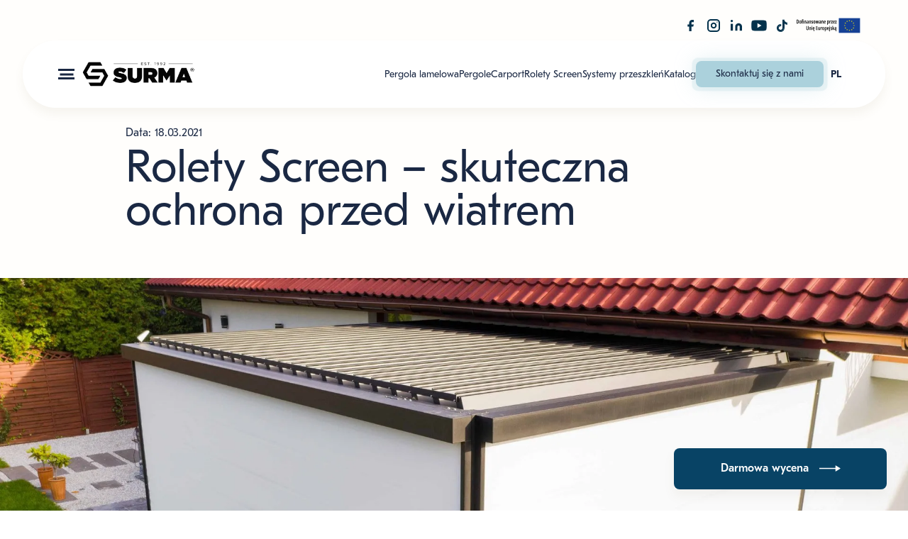

--- FILE ---
content_type: text/html; charset=UTF-8
request_url: https://surma.pl/pl/baza-wiedzy/rolety-screen-skuteczna-ochrona-przed-wiatrem/
body_size: 27208
content:
<!DOCTYPE html>
<html lang="pl-PL">

<head>
<!-- Google Tag Manager -->
<script defer src="data:text/javascript,%28function%28w%2Cd%2Cs%2Cl%2Ci%29%7Bw%5Bl%5D%3Dw%5Bl%5D%7C%7C%5B%5D%3Bw%5Bl%5D.push%28%7B%27gtm.start%27%3A%0Anew%20Date%28%29.getTime%28%29%2Cevent%3A%27gtm.js%27%7D%29%3Bvar%20f%3Dd.getElementsByTagName%28s%29%5B0%5D%2C%0Aj%3Dd.createElement%28s%29%2Cdl%3Dl%21%3D%27dataLayer%27%3F%27%26l%3D%27%2Bl%3A%27%27%3Bj.async%3Dtrue%3Bj.src%3D%0A%27https%3A%2F%2Fwww.googletagmanager.com%2Fgtm.js%3Fid%3D%27%2Bi%2Bdl%3Bf.parentNode.insertBefore%28j%2Cf%29%3B%0A%7D%29%28window%2Cdocument%2C%27script%27%2C%27dataLayer%27%2C%27GTM-NMBF5DK%27%29%3B"></script>
<!-- End Google Tag Manager -->	
  <meta charset="utf-8">
  <meta name="viewport" content="width=device-width, initial-scale=1, shrink-to-fit=no">
  <meta http-equiv="x-ua-compatible" content="ie=edge">
  <style type="text/css">:root {
    --primary: #abd1dc;
    --secondary: #fffaef;
    --text: #4a4c51;
    --subtext: #a5a5a5;
    --blue: #1a2843;
    --blue-light: #03314b;
}</style>
  <link rel="preload" href="/wp-content/themes/ergotree/assets/fonts/fonts.css" as="style" onload="this.rel='stylesheet'">
  <meta name='robots' content='index, follow, max-image-preview:large, max-snippet:-1, max-video-preview:-1' />

<!-- Google Tag Manager by PYS -->
    <script data-cfasync="false" data-pagespeed-no-defer defer src="data:text/javascript,window.dataLayerPYS%20%3D%20window.dataLayerPYS%20%7C%7C%20%5B%5D%3B"></script>
<!-- End Google Tag Manager by PYS -->
	<!-- This site is optimized with the Yoast SEO plugin v26.4 - https://yoast.com/wordpress/plugins/seo/ -->
	<title>Rolety Screen – sprawdź ofertę! | SURMA</title>
<style>.flying-press-lazy-bg{background-image:none!important;}</style>
<link rel='preload' href='https://surma.pl/wp-content/uploads/2020/12/Pergola-Toscana-Kety-05.jpg' as='image' imagesrcset='' imagesizes=''/>

	<meta name="description" content="Rolety Screen zapewniają skuteczną ochronę przed wiatrem, a także słońcem czy wzrokiem sąsiadów. Dowiedz się, jak działają i gdzie najlepiej się sprawdzą!" />
	<link rel="canonical" href="https://surma.pl/pl/baza-wiedzy/rolety-screen-skuteczna-ochrona-przed-wiatrem/" />
	<meta property="og:locale" content="pl_PL" />
	<meta property="og:type" content="article" />
	<meta property="og:title" content="Rolety Screen – sprawdź ofertę! | SURMA" />
	<meta property="og:description" content="Rolety Screen zapewniają skuteczną ochronę przed wiatrem, a także słońcem czy wzrokiem sąsiadów. Dowiedz się, jak działają i gdzie najlepiej się sprawdzą!" />
	<meta property="og:url" content="https://surma.pl/pl/baza-wiedzy/rolety-screen-skuteczna-ochrona-przed-wiatrem/" />
	<meta property="og:site_name" content="SURMA" />
	<meta property="article:publisher" content="https://www.facebook.com/systemysurma" />
	<meta property="article:modified_time" content="2023-03-06T12:39:54+00:00" />
	<meta property="og:image" content="https://surma.pl/wp-content/uploads/2020/12/Pergola-Toscana-Kety-05.jpg" />
	<meta property="og:image:width" content="1920" />
	<meta property="og:image:height" content="1279" />
	<meta property="og:image:type" content="image/jpeg" />
	<meta name="twitter:card" content="summary_large_image" />
	<meta name="twitter:label1" content="Szacowany czas czytania" />
	<meta name="twitter:data1" content="3 minuty" />
	<script type="application/ld+json" class="yoast-schema-graph">{"@context":"https://schema.org","@graph":[{"@type":"Article","@id":"https://surma.pl/pl/baza-wiedzy/rolety-screen-skuteczna-ochrona-przed-wiatrem/#article","isPartOf":{"@id":"https://surma.pl/pl/baza-wiedzy/rolety-screen-skuteczna-ochrona-przed-wiatrem/"},"author":{"name":"SURMA","@id":"https://surma.pl/pl/#/schema/person/8c26c3a5c1104b5fecda274aa930e72b"},"headline":"Rolety Screen – skuteczna ochrona przed wiatrem","datePublished":"2021-03-18T18:00:05+00:00","dateModified":"2023-03-06T12:39:54+00:00","mainEntityOfPage":{"@id":"https://surma.pl/pl/baza-wiedzy/rolety-screen-skuteczna-ochrona-przed-wiatrem/"},"wordCount":583,"publisher":{"@id":"https://surma.pl/pl/#organization"},"image":{"@id":"https://surma.pl/pl/baza-wiedzy/rolety-screen-skuteczna-ochrona-przed-wiatrem/#primaryimage"},"thumbnailUrl":"https://surma.pl/wp-content/uploads/2020/12/Pergola-Toscana-Kety-05.jpg","articleSection":["Baza wiedzy"],"inLanguage":"pl-PL"},{"@type":"WebPage","@id":"https://surma.pl/pl/baza-wiedzy/rolety-screen-skuteczna-ochrona-przed-wiatrem/","url":"https://surma.pl/pl/baza-wiedzy/rolety-screen-skuteczna-ochrona-przed-wiatrem/","name":"Rolety Screen – sprawdź ofertę! | SURMA","isPartOf":{"@id":"https://surma.pl/pl/#website"},"primaryImageOfPage":{"@id":"https://surma.pl/pl/baza-wiedzy/rolety-screen-skuteczna-ochrona-przed-wiatrem/#primaryimage"},"image":{"@id":"https://surma.pl/pl/baza-wiedzy/rolety-screen-skuteczna-ochrona-przed-wiatrem/#primaryimage"},"thumbnailUrl":"https://surma.pl/wp-content/uploads/2020/12/Pergola-Toscana-Kety-05.jpg","datePublished":"2021-03-18T18:00:05+00:00","dateModified":"2023-03-06T12:39:54+00:00","description":"Rolety Screen zapewniają skuteczną ochronę przed wiatrem, a także słońcem czy wzrokiem sąsiadów. Dowiedz się, jak działają i gdzie najlepiej się sprawdzą!","breadcrumb":{"@id":"https://surma.pl/pl/baza-wiedzy/rolety-screen-skuteczna-ochrona-przed-wiatrem/#breadcrumb"},"inLanguage":"pl-PL","potentialAction":[{"@type":"ReadAction","target":["https://surma.pl/pl/baza-wiedzy/rolety-screen-skuteczna-ochrona-przed-wiatrem/"]}]},{"@type":"ImageObject","inLanguage":"pl-PL","@id":"https://surma.pl/pl/baza-wiedzy/rolety-screen-skuteczna-ochrona-przed-wiatrem/#primaryimage","url":"https://surma.pl/wp-content/uploads/2020/12/Pergola-Toscana-Kety-05.jpg","contentUrl":"https://surma.pl/wp-content/uploads/2020/12/Pergola-Toscana-Kety-05.jpg","width":1920,"height":1279},{"@type":"BreadcrumbList","@id":"https://surma.pl/pl/baza-wiedzy/rolety-screen-skuteczna-ochrona-przed-wiatrem/#breadcrumb","itemListElement":[{"@type":"ListItem","position":1,"name":"Strona główna","item":"https://surma.pl/pl/"},{"@type":"ListItem","position":2,"name":"Baza wiedzy","item":"https://surma.pl/pl/baza-wiedzy/"},{"@type":"ListItem","position":3,"name":"Rolety Screen – skuteczna ochrona przed wiatrem"}]},{"@type":"WebSite","@id":"https://surma.pl/pl/#website","url":"https://surma.pl/pl/","name":"SURMA - Producent pergol i rolet screen","description":"","publisher":{"@id":"https://surma.pl/pl/#organization"},"potentialAction":[{"@type":"SearchAction","target":{"@type":"EntryPoint","urlTemplate":"https://surma.pl/pl/?s={search_term_string}"},"query-input":{"@type":"PropertyValueSpecification","valueRequired":true,"valueName":"search_term_string"}}],"inLanguage":"pl-PL"},{"@type":"Organization","@id":"https://surma.pl/pl/#organization","name":"SURMA - Producent pergol i rolet screen","url":"https://surma.pl/pl/","logo":{"@type":"ImageObject","inLanguage":"pl-PL","@id":"https://surma.pl/pl/#/schema/logo/image/","url":"https://surma.pl/wp-content/uploads/2023/01/logo.png","contentUrl":"https://surma.pl/wp-content/uploads/2023/01/logo.png","width":528,"height":121,"caption":"SURMA - Producent pergol i rolet screen"},"image":{"@id":"https://surma.pl/pl/#/schema/logo/image/"},"sameAs":["https://www.facebook.com/systemysurma","https://www.instagram.com/systemysurma.pl/","https://www.linkedin.com/company/surmasystems/","https://www.youtube.com/channel/UCThAngdv3eKio1HwMndR1ag"]},{"@type":"Person","@id":"https://surma.pl/pl/#/schema/person/8c26c3a5c1104b5fecda274aa930e72b","name":"SURMA","image":{"@type":"ImageObject","inLanguage":"pl-PL","@id":"https://surma.pl/pl/#/schema/person/image/","url":"https://secure.gravatar.com/avatar/80e559fcd3ce37371eedc6bd074560e226c03f21889013ffdec0b1128bd6661c?s=96&d=mm&r=g","contentUrl":"https://secure.gravatar.com/avatar/80e559fcd3ce37371eedc6bd074560e226c03f21889013ffdec0b1128bd6661c?s=96&d=mm&r=g","caption":"SURMA"},"sameAs":["https://surma.pl"]}]}</script>
	<!-- / Yoast SEO plugin. -->


<script type='application/javascript' id='pys-version-script'>console.log('PixelYourSite PRO version 12.3.0');</script>
<style id='wp-img-auto-sizes-contain-inline-css' type='text/css'>img:is([sizes=auto i],[sizes^="auto," i]){contain-intrinsic-size:3000px 1500px}
/*# sourceURL=wp-img-auto-sizes-contain-inline-css */</style>
<style id='classic-theme-styles-inline-css' type='text/css'>/*! This file is auto-generated */
.wp-block-button__link{color:#fff;background-color:#32373c;border-radius:9999px;box-shadow:none;text-decoration:none;padding:calc(.667em + 2px) calc(1.333em + 2px);font-size:1.125em}.wp-block-file__button{background:#32373c;color:#fff;text-decoration:none}
/*# sourceURL=/wp-includes/css/classic-themes.min.css */</style>
<link rel='stylesheet' id='wp-components-css' href='https://surma.pl/wp-content/cache/flying-press/0f42831badbf.style.min.css'  media='all' />
<link rel='stylesheet' id='wp-preferences-css' href='https://surma.pl/wp-content/cache/flying-press/c81d9fa2057d.style.min.css'  media='all' />
<link rel='stylesheet' id='wp-block-editor-css' href='https://surma.pl/wp-content/cache/flying-press/7b3ce8a8dfb2.style.min.css'  media='all' />
<link rel='stylesheet' id='popup-maker-block-library-style-css' href='https://surma.pl/wp-content/cache/flying-press/9963176ef613.block-library-style.css'  media='all' />
<link rel='stylesheet' id='dnd-upload-cf7-css' href='https://surma.pl/wp-content/cache/flying-press/8d517df24eb8.dnd-upload-cf7.css'  media='all' />
<link rel='stylesheet' id='contact-form-7-css' href='https://surma.pl/wp-content/cache/flying-press/64ac31699f53.styles.css'  media='all' />
<link rel='stylesheet' id='normalize-css' href='https://surma.pl/wp-content/cache/flying-press/13aa6b8314eb.normalize.css'  media='all' />
<link rel='stylesheet' id='style-css' href='https://surma.pl/wp-content/cache/flying-press/6852d8f2093b.style.css'  media='all' />
<link rel='stylesheet' id='global-css' href='https://surma.pl/wp-content/cache/flying-press/e28a59b6bb28.global.css'  media='all' />
<link rel='stylesheet' id='header-css' href='https://surma.pl/wp-content/cache/flying-press/44bc78bd4f5e.style.css'  media='all' />
<link rel='stylesheet' id='footer-css' href='https://surma.pl/wp-content/cache/flying-press/0c0f89b5b66f.style.css'  media='all' />
<link rel='stylesheet' id='theme-style-css' href='https://surma.pl/wp-content/cache/flying-press/9eac88682feb.theme-style.css'  media='all' />
<link rel='stylesheet' id='dflip-style-css' href='https://surma.pl/wp-content/cache/flying-press/5396cfcb4763.dflip.min.css'  media='all' />
<script type="text/javascript" id="jquery-core-js-extra" defer src="data:text/javascript,%2F%2A%20%3C%21%5BCDATA%5B%20%2A%2F%0Avar%20pysFacebookRest%20%3D%20%7B%22restApiUrl%22%3A%22https%3A%2F%2Fsurma.pl%2Fwp-json%2Fpys-facebook%2Fv1%2Fevent%22%2C%22debug%22%3A%22%22%7D%3B%0A%2F%2F%23%20sourceURL%3Djquery-core-js-extra%0A%2F%2A%20%5D%5D%3E%20%2A%2F"></script>
<script  src="https://surma.pl/wp-includes/js/jquery/jquery.min.js?ver=826eb77e86b0" id="jquery-core-js"></script>
<script  src="https://surma.pl/wp-content/plugins/pixelyoursite-pro/dist/scripts/js.cookie-2.1.3.min.js?ver=4235f181b68e" id="js-cookie-pys-js" defer></script>
<script  src="https://surma.pl/wp-content/plugins/pixelyoursite-pro/dist/scripts/jquery.bind-first-0.2.3.min.js?ver=d9b793847f0a" id="jquery-bind-first-js" defer></script>
<script  src="https://surma.pl/wp-content/cache/flying-press/870585dd6164.sha256.js" id="js-sha256-js" defer></script>
<script  src="https://surma.pl/wp-content/plugins/pixelyoursite-pro/dist/scripts/tld.min.js?ver=1df51aa93fcf" id="js-tld-js" defer></script>
<script type="text/javascript" id="pys-js-extra" defer src="data:text/javascript,%2F%2A%20%3C%21%5BCDATA%5B%20%2A%2F%0Avar%20pysOptions%20%3D%20%7B%22staticEvents%22%3A%7B%22facebook%22%3A%7B%22init_event%22%3A%5B%7B%22delay%22%3A0%2C%22type%22%3A%22static%22%2C%22ajaxFire%22%3Afalse%2C%22name%22%3A%22PageView%22%2C%22eventID%22%3A%225d2b9b89-d6d7-4299-bf3f-5997975310d3%22%2C%22pixelIds%22%3A%5B%221136427680145453%22%5D%2C%22params%22%3A%7B%22page_title%22%3A%22Rolety%20Screen%20%5Cu2013%20skuteczna%20ochrona%20przed%20wiatrem%22%2C%22post_type%22%3A%22baza-wiedzy%22%2C%22post_id%22%3A51708%2C%22plugin%22%3A%22PixelYourSite%22%2C%22event_url%22%3A%22surma.pl%2Fpl%2Fbaza-wiedzy%2Frolety-screen-skuteczna-ochrona-przed-wiatrem%2F%22%2C%22user_role%22%3A%22guest%22%7D%2C%22e_id%22%3A%22init_event%22%2C%22ids%22%3A%5B%5D%2C%22hasTimeWindow%22%3Afalse%2C%22timeWindow%22%3A0%2C%22woo_order%22%3A%22%22%2C%22edd_order%22%3A%22%22%7D%5D%7D%7D%2C%22dynamicEvents%22%3A%5B%5D%2C%22triggerEvents%22%3A%7B%2254171%22%3A%7B%22facebook%22%3A%7B%22delay%22%3A%22%22%2C%22type%22%3A%22trigger%22%2C%22custom_event_post_id%22%3A54171%2C%22name%22%3A%22Lead%22%2C%22eventID%22%3A%2286e198d7-0460-458f-97cc-77d2d455fd81%22%2C%22pixelIds%22%3A%5B%221136427680145453%22%5D%2C%22params%22%3A%7B%22page_title%22%3A%22Rolety%20Screen%20%5Cu2013%20skuteczna%20ochrona%20przed%20wiatrem%22%2C%22post_type%22%3A%22baza-wiedzy%22%2C%22post_id%22%3A51708%2C%22plugin%22%3A%22PixelYourSite%22%2C%22event_url%22%3A%22surma.pl%2Fpl%2Fbaza-wiedzy%2Frolety-screen-skuteczna-ochrona-przed-wiatrem%2F%22%2C%22user_role%22%3A%22guest%22%7D%2C%22e_id%22%3A%22custom_event%22%2C%22ids%22%3A%5B%5D%2C%22hasTimeWindow%22%3Afalse%2C%22timeWindow%22%3A0%2C%22woo_order%22%3A%22%22%2C%22edd_order%22%3A%22%22%7D%7D%7D%2C%22triggerEventTypes%22%3A%7B%22CF7%22%3A%7B%2254171%22%3A%5B%7B%22disabled_form_action%22%3Afalse%2C%22forms%22%3A%5B%221356%22%2C%221361%22%2C%2252756%22%5D%2C%22form_submit_mode%22%3A%22both%22%7D%5D%7D%7D%2C%22facebook%22%3A%7B%22pixelIds%22%3A%5B%221136427680145453%22%5D%2C%22advancedMatchingEnabled%22%3Atrue%2C%22advancedMatching%22%3A%5B%5D%2C%22removeMetadata%22%3Afalse%2C%22wooVariableAsSimple%22%3Afalse%2C%22serverApiEnabled%22%3Atrue%2C%22wooCRSendFromServer%22%3Afalse%2C%22send_external_id%22%3Atrue%2C%22enabled_medical%22%3Afalse%2C%22do_not_track_medical_param%22%3A%5B%22event_url%22%2C%22post_title%22%2C%22page_title%22%2C%22landing_page%22%2C%22content_name%22%2C%22categories%22%2C%22category_name%22%2C%22tags%22%5D%2C%22meta_ldu%22%3Afalse%7D%2C%22ga%22%3A%7B%22trackingIds%22%3A%5B%22G-FYB4Z6Q3E3%22%5D%2C%22retargetingLogic%22%3A%22ecomm%22%2C%22crossDomainEnabled%22%3Afalse%2C%22crossDomainAcceptIncoming%22%3Afalse%2C%22crossDomainDomains%22%3A%5B%5D%2C%22wooVariableAsSimple%22%3Atrue%2C%22isDebugEnabled%22%3A%5Bfalse%5D%2C%22serverContainerUrls%22%3A%7B%22G-FYB4Z6Q3E3%22%3A%7B%22enable_server_container%22%3A%22%22%2C%22server_container_url%22%3A%22%22%2C%22transport_url%22%3A%22%22%7D%7D%2C%22additionalConfig%22%3A%7B%22G-FYB4Z6Q3E3%22%3A%7B%22first_party_collection%22%3Atrue%7D%7D%2C%22disableAdvertisingFeatures%22%3Afalse%2C%22disableAdvertisingPersonalization%22%3Afalse%2C%22url_passthrough%22%3Atrue%2C%22url_passthrough_filter%22%3Atrue%2C%22custom_page_view_event%22%3Afalse%7D%2C%22debug%22%3A%22%22%2C%22siteUrl%22%3A%22https%3A%2F%2Fsurma.pl%22%2C%22ajaxUrl%22%3A%22https%3A%2F%2Fsurma.pl%2Fwp-admin%2Fadmin-ajax.php%22%2C%22ajax_event%22%3A%223a28773e67%22%2C%22trackUTMs%22%3A%221%22%2C%22trackTrafficSource%22%3A%221%22%2C%22user_id%22%3A%220%22%2C%22enable_lading_page_param%22%3A%221%22%2C%22cookie_duration%22%3A%227%22%2C%22enable_event_day_param%22%3A%221%22%2C%22enable_event_month_param%22%3A%221%22%2C%22enable_event_time_param%22%3A%221%22%2C%22enable_remove_target_url_param%22%3A%221%22%2C%22enable_remove_download_url_param%22%3A%221%22%2C%22visit_data_model%22%3A%22first_visit%22%2C%22last_visit_duration%22%3A%2260%22%2C%22enable_auto_save_advance_matching%22%3A%221%22%2C%22enable_success_send_form%22%3A%22%22%2C%22enable_automatic_events%22%3A%22%22%2C%22enable_event_video%22%3A%221%22%2C%22ajaxForServerEvent%22%3A%221%22%2C%22ajaxForServerStaticEvent%22%3A%221%22%2C%22useSendBeacon%22%3A%221%22%2C%22send_external_id%22%3A%221%22%2C%22external_id_expire%22%3A%22180%22%2C%22track_cookie_for_subdomains%22%3A%221%22%2C%22google_consent_mode%22%3A%221%22%2C%22data_persistency%22%3A%22keep_data%22%2C%22advance_matching_form%22%3A%7B%22enable_advance_matching_forms%22%3Atrue%2C%22advance_matching_fn_names%22%3A%5B%22%22%2C%22first_name%22%2C%22first-name%22%2C%22first%20name%22%2C%22name%22%2C%22your-name%22%5D%2C%22advance_matching_ln_names%22%3A%5B%22%22%2C%22last_name%22%2C%22last-name%22%2C%22last%20name%22%5D%2C%22advance_matching_tel_names%22%3A%5B%22%22%2C%22phone%22%2C%22tel%22%2C%22your-phone%22%5D%2C%22advance_matching_em_names%22%3A%5B%5D%7D%2C%22advance_matching_url%22%3A%7B%22enable_advance_matching_url%22%3Atrue%2C%22advance_matching_fn_names%22%3A%5B%5D%2C%22advance_matching_ln_names%22%3A%5B%5D%2C%22advance_matching_tel_names%22%3A%5B%5D%2C%22advance_matching_em_names%22%3A%5B%5D%7D%2C%22track_dynamic_fields%22%3A%5B%5D%2C%22gdpr%22%3A%7B%22ajax_enabled%22%3Atrue%2C%22all_disabled_by_api%22%3Afalse%2C%22facebook_disabled_by_api%22%3Afalse%2C%22tiktok_disabled_by_api%22%3Afalse%2C%22analytics_disabled_by_api%22%3Afalse%2C%22google_ads_disabled_by_api%22%3Afalse%2C%22pinterest_disabled_by_api%22%3Afalse%2C%22bing_disabled_by_api%22%3Afalse%2C%22reddit_disabled_by_api%22%3Afalse%2C%22externalID_disabled_by_api%22%3Afalse%2C%22facebook_prior_consent_enabled%22%3Atrue%2C%22tiktok_prior_consent_enabled%22%3Atrue%2C%22analytics_prior_consent_enabled%22%3Atrue%2C%22google_ads_prior_consent_enabled%22%3Atrue%2C%22pinterest_prior_consent_enabled%22%3Atrue%2C%22bing_prior_consent_enabled%22%3Atrue%2C%22cookiebot_integration_enabled%22%3Afalse%2C%22cookiebot_facebook_consent_category%22%3A%22marketing%22%2C%22cookiebot_tiktok_consent_category%22%3A%22marketing%22%2C%22cookiebot_analytics_consent_category%22%3A%22statistics%22%2C%22cookiebot_google_ads_consent_category%22%3A%22marketing%22%2C%22cookiebot_pinterest_consent_category%22%3A%22marketing%22%2C%22cookiebot_bing_consent_category%22%3A%22marketing%22%2C%22cookie_notice_integration_enabled%22%3Afalse%2C%22cookie_law_info_integration_enabled%22%3Afalse%2C%22real_cookie_banner_integration_enabled%22%3Afalse%2C%22consent_magic_integration_enabled%22%3Afalse%2C%22analytics_storage%22%3A%7B%22enabled%22%3Atrue%2C%22value%22%3A%22granted%22%2C%22filter%22%3Afalse%7D%2C%22ad_storage%22%3A%7B%22enabled%22%3Atrue%2C%22value%22%3A%22granted%22%2C%22filter%22%3Afalse%7D%2C%22ad_user_data%22%3A%7B%22enabled%22%3Atrue%2C%22value%22%3A%22granted%22%2C%22filter%22%3Afalse%7D%2C%22ad_personalization%22%3A%7B%22enabled%22%3Atrue%2C%22value%22%3A%22granted%22%2C%22filter%22%3Afalse%7D%7D%2C%22cookie%22%3A%7B%22disabled_all_cookie%22%3Afalse%2C%22disabled_start_session_cookie%22%3Afalse%2C%22disabled_advanced_form_data_cookie%22%3Afalse%2C%22disabled_landing_page_cookie%22%3Afalse%2C%22disabled_first_visit_cookie%22%3Afalse%2C%22disabled_trafficsource_cookie%22%3Afalse%2C%22disabled_utmTerms_cookie%22%3Afalse%2C%22disabled_utmId_cookie%22%3Afalse%2C%22disabled_google_alternative_id%22%3Afalse%7D%2C%22tracking_analytics%22%3A%7B%22TrafficSource%22%3A%22direct%22%2C%22TrafficLanding%22%3A%22https%3A%2F%2Fsurma.pl%2Fpl%2Fbaza-wiedzy%2Frolety-screen-skuteczna-ochrona-przed-wiatrem%2F%22%2C%22TrafficUtms%22%3A%5B%5D%2C%22TrafficUtmsId%22%3A%5B%5D%2C%22userDataEnable%22%3Atrue%2C%22userData%22%3A%7B%22emails%22%3A%5B%5D%2C%22phones%22%3A%5B%5D%2C%22addresses%22%3A%5B%5D%7D%2C%22use_encoding_provided_data%22%3Atrue%2C%22use_multiple_provided_data%22%3Atrue%7D%2C%22GATags%22%3A%7B%22ga_datalayer_type%22%3A%22default%22%2C%22ga_datalayer_name%22%3A%22dataLayerPYS%22%2C%22gclid_alternative_enabled%22%3Afalse%2C%22gclid_alternative_param%22%3A%22%22%7D%2C%22automatic%22%3A%7B%22enable_youtube%22%3Atrue%2C%22enable_vimeo%22%3Atrue%2C%22enable_video%22%3Atrue%7D%2C%22woo%22%3A%7B%22enabled%22%3Afalse%7D%2C%22edd%22%3A%7B%22enabled%22%3Afalse%7D%2C%22cache_bypass%22%3A%221769162783%22%7D%3B%0A%2F%2F%23%20sourceURL%3Dpys-js-extra%0A%2F%2A%20%5D%5D%3E%20%2A%2F"></script>
<script  src="https://surma.pl/wp-content/cache/flying-press/dfab82248cf3.public.js" id="pys-js" defer></script>
<meta name="facebook-domain-verification" content="ot523otgv3qqka5loioezm0fulnytx" /><script defer src="data:text/javascript,document.createElement%28%20%22picture%22%20%29%3Bif%28%21window.HTMLPictureElement%20%26%26%20document.addEventListener%29%20%7Bwindow.addEventListener%28%22DOMContentLoaded%22%2C%20function%28%29%20%7Bvar%20s%20%3D%20document.createElement%28%22script%22%29%3Bs.src%20%3D%20%22https%3A%2F%2Fsurma.pl%2Fwp-content%2Fplugins%2Fwebp-express%2Fjs%2Fpicturefill.min.js%22%3Bdocument.body.appendChild%28s%29%3B%7D%29%3B%7D"></script>
		<script defer src="data:text/javascript,%28function%28h%2Co%2Ct%2Cj%2Ca%2Cr%29%7B%0A%09%09%09h.hj%3Dh.hj%7C%7Cfunction%28%29%7B%28h.hj.q%3Dh.hj.q%7C%7C%5B%5D%29.push%28arguments%29%7D%3B%0A%09%09%09h._hjSettings%3D%7Bhjid%3A4973304%2Chjsv%3A5%7D%3B%0A%09%09%09a%3Do.getElementsByTagName%28%27head%27%29%5B0%5D%3B%0A%09%09%09r%3Do.createElement%28%27script%27%29%3Br.async%3D1%3B%0A%09%09%09r.src%3Dt%2Bh._hjSettings.hjid%2Bj%2Bh._hjSettings.hjsv%3B%0A%09%09%09a.appendChild%28r%29%3B%0A%09%09%7D%29%28window%2Cdocument%2C%27%2F%2Fstatic.hotjar.com%2Fc%2Fhotjar-%27%2C%27.js%3Fsv%3D%27%29%3B"></script>
		<link rel="icon" href="https://surma.pl/wp-content/uploads/2023/01/favicon.png" sizes="32x32" />
<link rel="icon" href="https://surma.pl/wp-content/uploads/2023/01/favicon.png" sizes="192x192" />
<link rel="apple-touch-icon" href="https://surma.pl/wp-content/uploads/2023/01/favicon.png" />
<meta name="msapplication-TileImage" content="https://surma.pl/wp-content/uploads/2023/01/favicon.png" />
		<style type="text/css" id="wp-custom-css">@media (min-width: 992px) {
    body>.mobile-nav .mobile-nav-menu .menu-item:nth-child(5) {
        display: none;
    }
}

@media (min-width: 992px) {
    body>.mobile-nav .mobile-nav-menu .menu-item:nth-child(6) {
        display: none;
    }
}</style>
		
        <style id='global-styles-inline-css' type='text/css'>:root{--wp--preset--aspect-ratio--square: 1;--wp--preset--aspect-ratio--4-3: 4/3;--wp--preset--aspect-ratio--3-4: 3/4;--wp--preset--aspect-ratio--3-2: 3/2;--wp--preset--aspect-ratio--2-3: 2/3;--wp--preset--aspect-ratio--16-9: 16/9;--wp--preset--aspect-ratio--9-16: 9/16;--wp--preset--color--black: #000000;--wp--preset--color--cyan-bluish-gray: #abb8c3;--wp--preset--color--white: #ffffff;--wp--preset--color--pale-pink: #f78da7;--wp--preset--color--vivid-red: #cf2e2e;--wp--preset--color--luminous-vivid-orange: #ff6900;--wp--preset--color--luminous-vivid-amber: #fcb900;--wp--preset--color--light-green-cyan: #7bdcb5;--wp--preset--color--vivid-green-cyan: #00d084;--wp--preset--color--pale-cyan-blue: #8ed1fc;--wp--preset--color--vivid-cyan-blue: #0693e3;--wp--preset--color--vivid-purple: #9b51e0;--wp--preset--gradient--vivid-cyan-blue-to-vivid-purple: linear-gradient(135deg,rgb(6,147,227) 0%,rgb(155,81,224) 100%);--wp--preset--gradient--light-green-cyan-to-vivid-green-cyan: linear-gradient(135deg,rgb(122,220,180) 0%,rgb(0,208,130) 100%);--wp--preset--gradient--luminous-vivid-amber-to-luminous-vivid-orange: linear-gradient(135deg,rgb(252,185,0) 0%,rgb(255,105,0) 100%);--wp--preset--gradient--luminous-vivid-orange-to-vivid-red: linear-gradient(135deg,rgb(255,105,0) 0%,rgb(207,46,46) 100%);--wp--preset--gradient--very-light-gray-to-cyan-bluish-gray: linear-gradient(135deg,rgb(238,238,238) 0%,rgb(169,184,195) 100%);--wp--preset--gradient--cool-to-warm-spectrum: linear-gradient(135deg,rgb(74,234,220) 0%,rgb(151,120,209) 20%,rgb(207,42,186) 40%,rgb(238,44,130) 60%,rgb(251,105,98) 80%,rgb(254,248,76) 100%);--wp--preset--gradient--blush-light-purple: linear-gradient(135deg,rgb(255,206,236) 0%,rgb(152,150,240) 100%);--wp--preset--gradient--blush-bordeaux: linear-gradient(135deg,rgb(254,205,165) 0%,rgb(254,45,45) 50%,rgb(107,0,62) 100%);--wp--preset--gradient--luminous-dusk: linear-gradient(135deg,rgb(255,203,112) 0%,rgb(199,81,192) 50%,rgb(65,88,208) 100%);--wp--preset--gradient--pale-ocean: linear-gradient(135deg,rgb(255,245,203) 0%,rgb(182,227,212) 50%,rgb(51,167,181) 100%);--wp--preset--gradient--electric-grass: linear-gradient(135deg,rgb(202,248,128) 0%,rgb(113,206,126) 100%);--wp--preset--gradient--midnight: linear-gradient(135deg,rgb(2,3,129) 0%,rgb(40,116,252) 100%);--wp--preset--font-size--small: 13px;--wp--preset--font-size--medium: 20px;--wp--preset--font-size--large: 36px;--wp--preset--font-size--x-large: 42px;--wp--preset--spacing--20: 0.44rem;--wp--preset--spacing--30: 0.67rem;--wp--preset--spacing--40: 1rem;--wp--preset--spacing--50: 1.5rem;--wp--preset--spacing--60: 2.25rem;--wp--preset--spacing--70: 3.38rem;--wp--preset--spacing--80: 5.06rem;--wp--preset--shadow--natural: 6px 6px 9px rgba(0, 0, 0, 0.2);--wp--preset--shadow--deep: 12px 12px 50px rgba(0, 0, 0, 0.4);--wp--preset--shadow--sharp: 6px 6px 0px rgba(0, 0, 0, 0.2);--wp--preset--shadow--outlined: 6px 6px 0px -3px rgb(255, 255, 255), 6px 6px rgb(0, 0, 0);--wp--preset--shadow--crisp: 6px 6px 0px rgb(0, 0, 0);}:where(.is-layout-flex){gap: 0.5em;}:where(.is-layout-grid){gap: 0.5em;}body .is-layout-flex{display: flex;}.is-layout-flex{flex-wrap: wrap;align-items: center;}.is-layout-flex > :is(*, div){margin: 0;}body .is-layout-grid{display: grid;}.is-layout-grid > :is(*, div){margin: 0;}:where(.wp-block-columns.is-layout-flex){gap: 2em;}:where(.wp-block-columns.is-layout-grid){gap: 2em;}:where(.wp-block-post-template.is-layout-flex){gap: 1.25em;}:where(.wp-block-post-template.is-layout-grid){gap: 1.25em;}.has-black-color{color: var(--wp--preset--color--black) !important;}.has-cyan-bluish-gray-color{color: var(--wp--preset--color--cyan-bluish-gray) !important;}.has-white-color{color: var(--wp--preset--color--white) !important;}.has-pale-pink-color{color: var(--wp--preset--color--pale-pink) !important;}.has-vivid-red-color{color: var(--wp--preset--color--vivid-red) !important;}.has-luminous-vivid-orange-color{color: var(--wp--preset--color--luminous-vivid-orange) !important;}.has-luminous-vivid-amber-color{color: var(--wp--preset--color--luminous-vivid-amber) !important;}.has-light-green-cyan-color{color: var(--wp--preset--color--light-green-cyan) !important;}.has-vivid-green-cyan-color{color: var(--wp--preset--color--vivid-green-cyan) !important;}.has-pale-cyan-blue-color{color: var(--wp--preset--color--pale-cyan-blue) !important;}.has-vivid-cyan-blue-color{color: var(--wp--preset--color--vivid-cyan-blue) !important;}.has-vivid-purple-color{color: var(--wp--preset--color--vivid-purple) !important;}.has-black-background-color{background-color: var(--wp--preset--color--black) !important;}.has-cyan-bluish-gray-background-color{background-color: var(--wp--preset--color--cyan-bluish-gray) !important;}.has-white-background-color{background-color: var(--wp--preset--color--white) !important;}.has-pale-pink-background-color{background-color: var(--wp--preset--color--pale-pink) !important;}.has-vivid-red-background-color{background-color: var(--wp--preset--color--vivid-red) !important;}.has-luminous-vivid-orange-background-color{background-color: var(--wp--preset--color--luminous-vivid-orange) !important;}.has-luminous-vivid-amber-background-color{background-color: var(--wp--preset--color--luminous-vivid-amber) !important;}.has-light-green-cyan-background-color{background-color: var(--wp--preset--color--light-green-cyan) !important;}.has-vivid-green-cyan-background-color{background-color: var(--wp--preset--color--vivid-green-cyan) !important;}.has-pale-cyan-blue-background-color{background-color: var(--wp--preset--color--pale-cyan-blue) !important;}.has-vivid-cyan-blue-background-color{background-color: var(--wp--preset--color--vivid-cyan-blue) !important;}.has-vivid-purple-background-color{background-color: var(--wp--preset--color--vivid-purple) !important;}.has-black-border-color{border-color: var(--wp--preset--color--black) !important;}.has-cyan-bluish-gray-border-color{border-color: var(--wp--preset--color--cyan-bluish-gray) !important;}.has-white-border-color{border-color: var(--wp--preset--color--white) !important;}.has-pale-pink-border-color{border-color: var(--wp--preset--color--pale-pink) !important;}.has-vivid-red-border-color{border-color: var(--wp--preset--color--vivid-red) !important;}.has-luminous-vivid-orange-border-color{border-color: var(--wp--preset--color--luminous-vivid-orange) !important;}.has-luminous-vivid-amber-border-color{border-color: var(--wp--preset--color--luminous-vivid-amber) !important;}.has-light-green-cyan-border-color{border-color: var(--wp--preset--color--light-green-cyan) !important;}.has-vivid-green-cyan-border-color{border-color: var(--wp--preset--color--vivid-green-cyan) !important;}.has-pale-cyan-blue-border-color{border-color: var(--wp--preset--color--pale-cyan-blue) !important;}.has-vivid-cyan-blue-border-color{border-color: var(--wp--preset--color--vivid-cyan-blue) !important;}.has-vivid-purple-border-color{border-color: var(--wp--preset--color--vivid-purple) !important;}.has-vivid-cyan-blue-to-vivid-purple-gradient-background{background: var(--wp--preset--gradient--vivid-cyan-blue-to-vivid-purple) !important;}.has-light-green-cyan-to-vivid-green-cyan-gradient-background{background: var(--wp--preset--gradient--light-green-cyan-to-vivid-green-cyan) !important;}.has-luminous-vivid-amber-to-luminous-vivid-orange-gradient-background{background: var(--wp--preset--gradient--luminous-vivid-amber-to-luminous-vivid-orange) !important;}.has-luminous-vivid-orange-to-vivid-red-gradient-background{background: var(--wp--preset--gradient--luminous-vivid-orange-to-vivid-red) !important;}.has-very-light-gray-to-cyan-bluish-gray-gradient-background{background: var(--wp--preset--gradient--very-light-gray-to-cyan-bluish-gray) !important;}.has-cool-to-warm-spectrum-gradient-background{background: var(--wp--preset--gradient--cool-to-warm-spectrum) !important;}.has-blush-light-purple-gradient-background{background: var(--wp--preset--gradient--blush-light-purple) !important;}.has-blush-bordeaux-gradient-background{background: var(--wp--preset--gradient--blush-bordeaux) !important;}.has-luminous-dusk-gradient-background{background: var(--wp--preset--gradient--luminous-dusk) !important;}.has-pale-ocean-gradient-background{background: var(--wp--preset--gradient--pale-ocean) !important;}.has-electric-grass-gradient-background{background: var(--wp--preset--gradient--electric-grass) !important;}.has-midnight-gradient-background{background: var(--wp--preset--gradient--midnight) !important;}.has-small-font-size{font-size: var(--wp--preset--font-size--small) !important;}.has-medium-font-size{font-size: var(--wp--preset--font-size--medium) !important;}.has-large-font-size{font-size: var(--wp--preset--font-size--large) !important;}.has-x-large-font-size{font-size: var(--wp--preset--font-size--x-large) !important;}
/*# sourceURL=global-styles-inline-css */</style>
<link rel='stylesheet' id='single-baza-wiedzy-css' href='https://surma.pl/wp-content/cache/flying-press/67346ba4fca9.style.css'  media='all' />
<script type="speculationrules">{"prefetch":[{"source":"document","where":{"and":[{"href_matches":"\/*"},{"not":{"href_matches":["\/*.php","\/wp-(admin|includes|content|login|signup|json)(.*)?","\/*\\?(.+)","\/(cart|checkout|logout)(.*)?"]}}]},"eagerness":"moderate"}]}</script></head>

<body class="wp-singular baza-wiedzy-template-default single single-baza-wiedzy postid-51708 wp-custom-logo wp-theme-ergotree body pl_PL sticky-widget-on">
<!-- Google Tag Manager (noscript) -->
<noscript><iframe
height="0" width="0" style="display:none;visibility:hidden" data-lazy-src="https://www.googletagmanager.com/ns.html?id=GTM-NMBF5DK"></iframe></noscript>
<!-- End Google Tag Manager (noscript) -->	
      <nav id="mobile-nav" class="mobile-nav"><ul id="mobile-nav-menu" class="mobile-nav-menu"><li id="menu-item-423" class="hide-1 menu-item menu-item-type-post_type menu-item-object-page menu-item-423"><a rel="nofollow" href="https://surma.pl/pl/pergola-lamelowa/">Pergola lamelowa</a></li>
<li id="menu-item-424" class="hide-2 menu-item menu-item-type-post_type_archive menu-item-object-pergole menu-item-424"><a rel="nofollow" href="https://surma.pl/pl/pergole-tarasowe/">Pergole</a></li>
<li id="menu-item-55568" class="menu-item menu-item-type-post_type menu-item-object-page menu-item-55568"><a rel="nofollow" href="https://surma.pl/pl/carport-modena/">Carport</a></li>
<li id="menu-item-425" class="hide-3 menu-item menu-item-type-post_type menu-item-object-page menu-item-425"><a rel="nofollow" href="https://surma.pl/pl/rolety-screen/">Rolety screen</a></li>
<li id="menu-item-426" class="hide-4 menu-item menu-item-type-post_type menu-item-object-page menu-item-426"><a rel="nofollow" href="https://surma.pl/pl/systemy-przeszklen/">Systemy przeszkleń</a></li>
<li id="menu-item-74379" class="menu-item menu-item-type-post_type menu-item-object-page menu-item-74379"><a rel="nofollow" href="https://surma.pl/pl/katalog/">Katalog</a></li>
<li id="menu-item-54335" class="menu-item menu-item-type-post_type menu-item-object-page menu-item-54335"><a rel="nofollow" href="https://surma.pl/pl/ar/">SURMA AR</a></li>
<li id="menu-item-412" class="menu-item menu-item-type-post_type menu-item-object-page menu-item-412"><a href="https://surma.pl/pl/horeca/">Horeca</a></li>
<li id="menu-item-411" class="menu-item menu-item-type-post_type menu-item-object-page menu-item-411"><a href="https://surma.pl/pl/strefa-architekta/">Strefa architekta</a></li>
<li id="menu-item-413" class="menu-item menu-item-type-post_type menu-item-object-page menu-item-413"><a href="https://surma.pl/pl/strefa-partnera/">Strefa partnera</a></li>
<li id="menu-item-419" class="menu-item menu-item-type-post_type_archive menu-item-object-baza-wiedzy menu-item-419"><a href="https://surma.pl/pl/baza-wiedzy/">Baza wiedzy</a></li>
<li id="menu-item-414" class="menu-item menu-item-type-post_type menu-item-object-page current_page_parent menu-item-414"><a href="https://surma.pl/pl/aktualnosci/">Aktualności</a></li>
<li id="menu-item-415" class="menu-item menu-item-type-post_type menu-item-object-page menu-item-415"><a href="https://surma.pl/pl/o-firmie/">O firmie</a></li>
<li id="menu-item-416" class="menu-item menu-item-type-post_type menu-item-object-page menu-item-416"><a href="https://surma.pl/pl/kontakt/">Kontakt</a></li>
<li id="menu-item-427" class="hide-0 menu-item menu-item-type-post_type menu-item-object-page menu-item-427"><a rel="nofollow" href="https://surma.pl/pl/kontakt/">Skontaktuj się z nami</a></li>
</ul></nav>    <div id="top-bar">
      <div class="icons">
                  <a target="_blank" href="https://www.facebook.com/surmapergoletarasowe"><svg width="32" height="32" viewBox="0 0 32 32" fill="none" xmlns="http://www.w3.org/2000/svg">
<path d="M20.0002 8H17.6002C16.5393 8 15.5219 8.42143 14.7718 9.17157C14.0216 9.92172 13.6002 10.9391 13.6002 12V14.4H11.2002V17.6H13.6002V24H16.8002V17.6H19.2002L20.0002 14.4H16.8002V12C16.8002 11.7878 16.8845 11.5843 17.0345 11.4343C17.1845 11.2843 17.388 11.2 17.6002 11.2H20.0002V8Z" fill="#03314B"/>
</svg>
</a>
          <a target="_blank" href="https://www.instagram.com/surmapergoletarasowe/"><svg width="32" height="32" viewBox="0 0 32 32" fill="none" xmlns="http://www.w3.org/2000/svg">
<path d="M20 8H12C9.79086 8 8 9.79086 8 12V20C8 22.2091 9.79086 24 12 24H20C22.2091 24 24 22.2091 24 20V12C24 9.79086 22.2091 8 20 8Z" stroke="#03314B" stroke-width="2" stroke-linecap="round" stroke-linejoin="round"/>
<path d="M19.1999 15.4962C19.2986 16.162 19.1849 16.842 18.8749 17.4395C18.5649 18.0369 18.0744 18.5214 17.4732 18.824C16.8719 19.1266 16.1906 19.2319 15.5261 19.125C14.8616 19.0181 14.2477 18.7043 13.7717 18.2284C13.2958 17.7524 12.982 17.1385 12.8751 16.474C12.7682 15.8095 12.8735 15.1282 13.1761 14.5269C13.4787 13.9257 13.9632 13.4352 14.5607 13.1252C15.1581 12.8152 15.8381 12.7015 16.5039 12.8002C17.183 12.9009 17.8117 13.2174 18.2972 13.7029C18.7827 14.1884 19.0992 14.8171 19.1999 15.4962Z" stroke="#03314B" stroke-width="2" stroke-linecap="round" stroke-linejoin="round"/>
<circle cx="20.8" cy="11.2004" r="0.5" stroke="#03314B" stroke-width="0.6"/>
</svg>
</a>
          <a target="_blank" href="https://www.linkedin.com/company/surmasystems/"><svg width="32" height="32" viewBox="0 0 32 32" fill="none" xmlns="http://www.w3.org/2000/svg">
<path d="M19.1999 12.8008C20.4729 12.8008 21.6938 13.3065 22.594 14.2067C23.4942 15.1068 23.9999 16.3277 23.9999 17.6008V23.2008H20.7999V17.6008C20.7999 17.1764 20.6313 16.7695 20.3313 16.4694C20.0312 16.1694 19.6242 16.0008 19.1999 16.0008C18.7756 16.0008 18.3686 16.1694 18.0685 16.4694C17.7685 16.7695 17.5999 17.1764 17.5999 17.6008V23.2008H14.3999V17.6008C14.3999 16.3277 14.9056 15.1068 15.8058 14.2067C16.706 13.3065 17.9269 12.8008 19.1999 12.8008Z" fill="#03314B"/>
<path d="M11.2 13.5996H8V23.1996H11.2V13.5996Z" fill="#03314B"/>
<path d="M9.6 11.2C10.4837 11.2 11.2 10.4837 11.2 9.6C11.2 8.71634 10.4837 8 9.6 8C8.71634 8 8 8.71634 8 9.6C8 10.4837 8.71634 11.2 9.6 11.2Z" fill="#03314B"/>
</svg>
</a>
          <a target="_blank" href="https://www.youtube.com/@surmapergoletarasowe"><svg width="100%" height="100%" viewBox="0 0 32 32" version="1.1" xmlns="http://www.w3.org/2000/svg" xmlns:xlink="http://www.w3.org/1999/xlink" xml:space="preserve" xmlns:serif="http://www.serif.com/" style="fill-rule:evenodd;clip-rule:evenodd;stroke-linejoin:round;stroke-miterlimit:2;">
    <g transform="matrix(0.960155,0,0,0.960155,2.77963,2.77971)">
        <path d="M24.6,8.325C24.472,7.847 24.219,7.411 23.869,7.061C23.519,6.711 23.083,6.459 22.605,6.33C20.844,5.854 13.769,5.854 13.769,5.854C13.769,5.854 6.694,5.854 4.933,6.33C4.455,6.459 4.019,6.711 3.669,7.061C3.319,7.411 3.067,7.847 2.938,8.325C2.609,10.121 2.45,11.943 2.461,13.769C2.45,15.594 2.609,17.417 2.938,19.213C3.067,19.691 3.319,20.127 3.669,20.477C4.019,20.827 4.455,21.079 4.933,21.208C6.694,21.684 13.769,21.684 13.769,21.684C13.769,21.684 20.844,21.684 22.605,21.208C23.083,21.079 23.519,20.827 23.869,20.477C24.219,20.127 24.472,19.691 24.6,19.213C24.929,17.417 25.089,15.594 25.077,13.769C25.089,11.943 24.929,10.121 24.6,8.325ZM11.508,17.161L11.508,10.377L17.379,13.769L11.508,17.161Z" style="fill:rgb(3,49,75);fill-rule:nonzero;"/>
    </g>
</svg>
</a>
          <a target="_blank" href="https://www.tiktok.com/@surmapergoletarasowe"><svg width="32" height="32" viewBox="0 0 32 32" fill="none" xmlns="http://www.w3.org/2000/svg">
<path d="M19.8824 13.4983C21.0399 14.3287 22.4579 14.8173 23.9894 14.8173V11.8597C23.6996 11.8598 23.4105 11.8294 23.1269 11.7691V14.0972C21.5955 14.0972 20.1777 13.6086 19.0199 12.7783V18.8139C19.0199 21.8332 16.581 24.2807 13.5726 24.2807C12.4501 24.2807 11.4067 23.9401 10.54 23.356C11.5292 24.371 12.9087 25.0007 14.4349 25.0007C17.4435 25.0007 19.8825 22.5533 19.8825 19.5338V13.4983H19.8824ZM20.9464 10.5145C20.3549 9.8659 19.9664 9.02774 19.8824 8.10111V7.7207H19.0651C19.2708 8.89844 19.9725 9.90463 20.9464 10.5145ZM12.4429 21.0391C12.1123 20.6042 11.9337 20.0722 11.9345 19.5252C11.9345 18.1442 13.0501 17.0246 14.4264 17.0246C14.6829 17.0245 14.9378 17.0639 15.1823 17.1418V14.1181C14.8966 14.0788 14.6083 14.0621 14.3201 14.0682V16.4217C14.0755 16.3439 13.8204 16.3043 13.5639 16.3046C12.1876 16.3046 11.0721 17.4241 11.0721 18.8052C11.0721 19.7818 11.6297 20.6272 12.4429 21.0391Z" fill="#03314B"/>
<path d="M19.0197 12.7782C20.1775 13.6085 21.5954 14.0971 23.1268 14.0971V11.7691C22.2719 11.5863 21.5152 11.138 20.9462 10.5145C19.9723 9.90457 19.2706 8.89838 19.0649 7.7207H16.9179V19.5337C16.9131 20.9108 15.7994 22.0259 14.4261 22.0259C13.6168 22.0259 12.8978 21.6388 12.4425 21.0391C11.6294 20.6272 11.0718 19.7817 11.0718 18.8053C11.0718 17.4243 12.1873 16.3046 13.5636 16.3046C13.8273 16.3046 14.0814 16.3459 14.3198 16.4218V14.0683C11.3643 14.1296 8.9873 16.5531 8.9873 19.5338C8.9873 21.0217 9.57923 22.3705 10.5399 23.3561C11.4066 23.9401 12.4499 24.2807 13.5724 24.2807C16.5809 24.2807 19.0198 21.8331 19.0198 18.8139V12.7782H19.0197Z" fill="#03314B"/>
</svg>
</a>
                <a href="https://surma.pl/pl/eu/" class="flag flag-pl">
          <svg id="Warstwa_1" data-name="Warstwa 1" xmlns="http://www.w3.org/2000/svg" viewBox="0 0 262.26 61.62">
  <defs>
    <style>.cls-1 {
        fill: #000;
      }

      .cls-1, .cls-2, .cls-3, .cls-4 {
        stroke-width: 0px;
      }

      .cls-2 {
        fill: #ffec00;
      }

      .cls-3 {
        fill: #164194;
      }

      .cls-4 {
        fill: #fff;
      }</style>
  </defs>
  <g>
    <rect class="cls-4" x="171.55" width="90.71" height="61.62"/>
    <rect class="cls-3" x="173.29" y="1.69" width="87.23" height="58.15"/>
    <g>
      <polygon class="cls-2" points="215.04 14.36 216.89 13.02 218.73 14.36 218.03 12.18 219.9 10.84 217.59 10.84 216.89 8.64 216.18 10.84 213.88 10.84 215.74 12.18 215.04 14.36"/>
      <polygon class="cls-2" points="205.52 16.92 207.36 15.57 209.2 16.92 208.5 14.75 210.37 13.41 208.07 13.41 207.36 11.21 206.66 13.41 204.35 13.41 206.22 14.75 205.52 16.92"/>
      <polygon class="cls-2" points="200.39 18.19 199.69 20.39 197.38 20.39 199.26 21.73 198.55 23.9 200.39 22.56 202.23 23.9 201.53 21.73 203.4 20.39 201.09 20.39 200.39 18.19"/>
      <polygon class="cls-2" points="197.84 32.08 199.67 33.42 198.98 31.24 200.84 29.9 198.54 29.9 197.84 27.7 197.13 29.91 194.83 29.9 196.69 31.24 195.99 33.42 197.84 32.08"/>
      <polygon class="cls-2" points="201.09 39.44 200.39 37.24 199.69 39.45 197.38 39.44 199.26 40.79 198.55 42.96 200.39 41.61 202.23 42.96 201.53 40.79 203.4 39.44 201.09 39.44"/>
      <polygon class="cls-2" points="208.08 46.43 207.38 44.22 206.67 46.43 204.36 46.43 206.23 47.77 205.54 49.94 207.38 48.6 209.22 49.94 208.52 47.77 210.38 46.43 208.08 46.43"/>
      <polygon class="cls-2" points="217.59 48.95 216.89 46.75 216.18 48.96 213.88 48.95 215.75 50.3 215.05 52.47 216.89 51.13 218.73 52.47 218.03 50.3 219.9 48.95 217.59 48.95"/>
      <polygon class="cls-2" points="227.11 46.43 226.4 44.22 225.69 46.43 223.39 46.43 225.26 47.77 224.56 49.94 226.4 48.6 228.24 49.94 227.54 47.77 229.41 46.43 227.11 46.43"/>
      <polygon class="cls-2" points="234.09 39.44 233.39 37.24 232.68 39.45 230.38 39.44 232.25 40.79 231.55 42.96 233.39 41.61 235.23 42.96 234.52 40.79 236.39 39.44 234.09 39.44"/>
      <polygon class="cls-2" points="238.93 29.87 236.62 29.87 235.91 27.67 235.21 29.87 232.91 29.87 234.77 31.22 234.07 33.39 235.91 32.05 237.75 33.39 237.05 31.22 238.93 29.87"/>
      <polygon class="cls-2" points="231.55 23.88 233.39 22.53 235.23 23.88 234.52 21.7 236.39 20.36 234.09 20.36 233.39 18.16 232.68 20.36 230.38 20.36 232.25 21.7 231.55 23.88"/>
      <polygon class="cls-2" points="226.43 11.21 225.73 13.41 223.42 13.41 225.29 14.75 224.59 16.92 226.43 15.57 228.27 16.92 227.57 14.75 229.44 13.41 227.13 13.41 226.43 11.21"/>
    </g>
  </g>
  <g>
    <path class="cls-1" d="M8.98,14.99c0,1.71-.22,3.15-.65,4.32s-1.07,2.05-1.91,2.65c-.84.6-1.88.9-3.12.9H0V7.59h3.47c1.2,0,2.21.28,3.03.85.82.56,1.44,1.4,1.86,2.5.42,1.1.63,2.45.63,4.05ZM6.6,15.1c0-1.23-.12-2.26-.36-3.08-.24-.82-.59-1.43-1.06-1.82s-1.06-.6-1.77-.6h-1.12v11.23h.95c1.16,0,2.01-.48,2.55-1.43.54-.95.8-2.39.8-4.3Z"/>
    <path class="cls-1" d="M19.07,17.04c0,.86-.08,1.66-.23,2.39-.16.73-.4,1.37-.74,1.91-.33.54-.76.97-1.29,1.27-.53.3-1.15.45-1.89.45s-1.3-.15-1.82-.45c-.52-.3-.94-.72-1.28-1.26-.34-.54-.59-1.18-.76-1.91-.17-.73-.25-1.54-.25-2.41,0-1.22.14-2.28.43-3.17.29-.89.74-1.59,1.35-2.08.61-.49,1.4-.74,2.36-.74.85,0,1.58.23,2.2.69.62.46,1.09,1.13,1.42,2.02.33.89.49,1.98.49,3.27ZM13.05,17.07c0,.9.07,1.66.2,2.27.14.62.34,1.08.63,1.39.28.31.64.46,1.08.46s.79-.15,1.06-.46c.27-.31.48-.77.61-1.38s.2-1.38.2-2.3-.07-1.65-.2-2.26-.34-1.07-.61-1.37c-.28-.31-.63-.46-1.06-.46-.67,0-1.15.34-1.46,1.02-.3.68-.45,1.71-.45,3.09Z"/>
    <path class="cls-1" d="M25.5,13.12h-1.85v9.75h-2.19v-9.75h-1.38v-1.19l1.38-.68v-.56c0-.93.09-1.71.27-2.33.18-.62.47-1.08.88-1.39.41-.31.96-.46,1.65-.46.36,0,.68.03.98.1.3.07.62.17.99.31l-.51,1.69c-.19-.07-.37-.12-.54-.16-.17-.03-.35-.05-.52-.05-.37,0-.62.16-.77.48-.14.32-.22.89-.22,1.7v.71h1.85v1.84ZM28.17,6.82c.42,0,.73.12.92.37.2.24.3.59.3,1.03s-.1.77-.31,1.01c-.21.24-.51.36-.91.36s-.71-.12-.93-.36-.33-.58-.33-1.01c0-.46.11-.81.32-1.04s.53-.36.95-.36ZM29.25,11.28v11.58h-2.19v-11.58h2.19Z"/>
    <path class="cls-1" d="M36.54,11.06c.95,0,1.67.34,2.17,1.01.5.68.75,1.68.75,3.01v7.78h-2.2v-7.21c0-.87-.1-1.53-.3-1.97-.2-.44-.55-.66-1.04-.66-.67,0-1.15.31-1.44.93-.29.62-.44,1.64-.44,3.07v5.84h-2.19v-11.58h1.74l.24,1.57h.14c.17-.37.38-.69.63-.95s.54-.47.87-.62c.33-.15.69-.22,1.08-.22Z"/>
    <path class="cls-1" d="M45.6,11.06c1.09,0,1.9.34,2.42,1.03.52.69.78,1.7.78,3.03v7.74h-1.63l-.34-1.6h-.05c-.21.39-.44.72-.71.99-.26.27-.56.48-.88.61-.33.14-.71.2-1.15.2-.63,0-1.14-.17-1.52-.5-.39-.33-.67-.76-.85-1.3-.18-.54-.27-1.11-.27-1.71,0-1.18.33-2.08,1-2.71.67-.63,1.61-.97,2.84-1.02l1.38-.07v-.63c0-.77-.11-1.35-.33-1.72-.22-.37-.59-.56-1.1-.56-.32,0-.67.06-1.04.19-.38.13-.79.32-1.23.57l-.65-1.65c.49-.3,1.01-.53,1.58-.68.56-.15,1.15-.23,1.77-.23ZM46.62,17.29l-.92.06c-.7.04-1.23.24-1.57.58s-.51.86-.51,1.54c0,.62.11,1.08.32,1.38.22.3.52.45.92.45.54,0,.97-.26,1.28-.78.31-.52.47-1.22.47-2.12v-1.13Z"/>
    <path class="cls-1" d="M56.07,11.06c.95,0,1.67.34,2.17,1.01.5.68.75,1.68.75,3.01v7.78h-2.2v-7.21c0-.87-.1-1.53-.3-1.97-.2-.44-.55-.66-1.04-.66-.67,0-1.15.31-1.44.93-.29.62-.44,1.64-.44,3.07v5.84h-2.19v-11.58h1.74l.24,1.57h.14c.17-.37.38-.69.63-.95s.54-.47.87-.62c.33-.15.69-.22,1.08-.22Z"/>
    <path class="cls-1" d="M67.21,19.64c0,.74-.14,1.36-.41,1.88-.28.51-.67.9-1.19,1.17-.52.26-1.14.4-1.88.4-.55,0-1.06-.06-1.54-.18-.47-.12-.91-.27-1.3-.47v-2.19c.35.26.76.47,1.23.65.47.17.95.26,1.44.26.46,0,.81-.12,1.07-.37.25-.24.38-.59.38-1.04,0-.26-.05-.49-.15-.69s-.28-.41-.53-.62c-.25-.21-.61-.43-1.08-.67-.48-.28-.9-.58-1.25-.91-.35-.33-.62-.7-.81-1.12s-.29-.92-.29-1.49c0-.97.31-1.74.92-2.31.61-.57,1.43-.86,2.47-.86.53,0,1.03.07,1.49.21.47.14.92.35,1.35.61l-.68,1.72c-.31-.21-.65-.38-1-.52s-.71-.2-1.07-.2c-.43,0-.77.11-1,.34-.24.23-.35.53-.35.9,0,.27.05.49.15.68s.28.38.54.57c.26.19.62.44,1.1.72s.89.59,1.25.9c.36.32.64.68.85,1.1.2.42.3.93.3,1.52Z"/>
    <path class="cls-1" d="M76.94,17.04c0,.86-.08,1.66-.23,2.39-.16.73-.4,1.37-.74,1.91-.33.54-.76.97-1.29,1.27-.53.3-1.15.45-1.89.45s-1.3-.15-1.82-.45c-.52-.3-.94-.72-1.28-1.26-.34-.54-.59-1.18-.76-1.91-.17-.73-.25-1.54-.25-2.41,0-1.22.14-2.28.43-3.17.29-.89.74-1.59,1.35-2.08.61-.49,1.4-.74,2.36-.74.85,0,1.58.23,2.2.69.62.46,1.09,1.13,1.42,2.02.33.89.49,1.98.49,3.27ZM70.91,17.07c0,.9.07,1.66.2,2.27.14.62.34,1.08.63,1.39.28.31.64.46,1.08.46s.79-.15,1.06-.46c.27-.31.48-.77.61-1.38s.2-1.38.2-2.3-.07-1.65-.2-2.26-.34-1.07-.61-1.37c-.28-.31-.63-.46-1.06-.46-.67,0-1.15.34-1.46,1.02-.3.68-.45,1.71-.45,3.09Z"/>
    <path class="cls-1" d="M86.25,22.86l-1.22-6.5c-.04-.22-.07-.44-.11-.68-.04-.24-.07-.47-.1-.71-.03-.24-.06-.47-.09-.7-.03-.23-.06-.45-.08-.67h-.06c-.03.23-.06.46-.09.71s-.06.48-.1.72c-.04.24-.07.47-.1.69-.04.23-.07.44-.1.63l-1.28,6.51h-2.51l-2.47-11.58h2.19l1.03,5.23c.07.38.14.78.2,1.2.07.42.13.84.18,1.26.06.42.11.84.16,1.25h.06c.03-.26.06-.53.09-.8.03-.28.07-.57.12-.87.05-.3.09-.61.15-.94s.12-.66.19-1.01l1.08-5.34h2.48l1.05,5.39c.06.34.13.71.19,1.09.06.39.12.79.18,1.2.06.41.12.84.17,1.27h.07c.02-.28.05-.57.08-.89.03-.31.08-.64.13-.99s.11-.7.17-1.06l1.21-6.02h2.16l-2.52,11.58h-2.53Z"/>
    <path class="cls-1" d="M96.33,11.06c1.09,0,1.9.34,2.42,1.03.52.69.78,1.7.78,3.03v7.74h-1.63l-.34-1.6h-.05c-.21.39-.44.72-.71.99-.26.27-.56.48-.88.61-.33.14-.71.2-1.15.2-.63,0-1.14-.17-1.52-.5-.39-.33-.67-.76-.85-1.3-.18-.54-.27-1.11-.27-1.71,0-1.18.33-2.08,1-2.71.67-.63,1.61-.97,2.84-1.02l1.38-.07v-.63c0-.77-.11-1.35-.33-1.72-.22-.37-.59-.56-1.1-.56-.32,0-.67.06-1.04.19-.38.13-.79.32-1.23.57l-.65-1.65c.49-.3,1.01-.53,1.58-.68.56-.15,1.15-.23,1.77-.23ZM97.35,17.29l-.92.06c-.7.04-1.23.24-1.57.58s-.51.86-.51,1.54c0,.62.11,1.08.32,1.38.22.3.52.45.92.45.54,0,.97-.26,1.28-.78.31-.52.47-1.22.47-2.12v-1.13Z"/>
    <path class="cls-1" d="M106.79,11.06c.95,0,1.67.34,2.17,1.01.5.68.75,1.68.75,3.01v7.78h-2.2v-7.21c0-.87-.1-1.53-.3-1.97-.2-.44-.55-.66-1.04-.66-.67,0-1.15.31-1.44.93-.29.62-.44,1.64-.44,3.07v5.84h-2.19v-11.58h1.74l.24,1.57h.14c.17-.37.38-.69.63-.95s.54-.47.87-.62c.33-.15.69-.22,1.08-.22Z"/>
    <path class="cls-1" d="M115.76,11.08c.83,0,1.52.22,2.08.66s.98,1.05,1.26,1.83c.28.78.42,1.68.42,2.69v1.36h-5.53c.01,1.23.22,2.14.61,2.73.39.6.99.89,1.8.89.45,0,.89-.06,1.31-.19s.86-.33,1.32-.63v1.88c-.43.26-.89.46-1.37.58-.48.12-1,.18-1.55.18-1.01,0-1.83-.25-2.47-.74s-1.1-1.19-1.39-2.08c-.29-.89-.43-1.93-.43-3.11,0-1.3.15-2.39.44-3.3s.73-1.59,1.32-2.06c.58-.47,1.31-.71,2.17-.71ZM115.79,12.83c-.54,0-.96.25-1.26.75s-.48,1.3-.51,2.38h3.45c0-.61-.06-1.14-.18-1.61-.12-.47-.31-.84-.55-1.11-.25-.27-.56-.41-.94-.41Z"/>
    <path class="cls-1" d="M130.19,11.06c1.1,0,1.94.51,2.53,1.54.58,1.02.88,2.52.88,4.48,0,1.26-.13,2.34-.39,3.23-.26.9-.64,1.58-1.14,2.05s-1.1.71-1.79.71c-.37,0-.72-.07-1.04-.2-.33-.14-.62-.34-.88-.61s-.48-.59-.66-.98h-.09c.02.36.04.69.06.99.02.3.03.56.03.78v4.94h-2.2V11.28h1.78l.31,1.61h.11c.22-.45.45-.8.7-1.07.25-.27.53-.46.83-.58.3-.12.63-.18.99-.18ZM129.59,12.94c-.43,0-.79.14-1.08.41-.29.27-.5.69-.63,1.25-.14.56-.2,1.27-.2,2.14v.57c0,.88.07,1.6.21,2.17.14.57.35.99.64,1.27.29.27.64.41,1.08.41.38,0,.71-.15.97-.44.26-.3.46-.74.59-1.34.13-.6.19-1.36.19-2.28,0-1.39-.14-2.42-.41-3.12-.28-.69-.73-1.04-1.35-1.04Z"/>
    <path class="cls-1" d="M140.18,11.06c.15,0,.31.01.46.04s.32.07.51.13l-.25,2.31c-.13-.06-.28-.09-.43-.11-.15-.02-.32-.03-.49-.03-.32,0-.61.09-.87.26-.26.17-.47.42-.65.73s-.31.68-.41,1.11c-.09.43-.14.9-.13,1.41v5.96h-2.2v-11.58h1.7l.31,1.98h.12c.15-.4.34-.77.57-1.1.23-.33.49-.6.78-.8.29-.2.62-.3.98-.3Z"/>
    <path class="cls-1" d="M147.95,22.86h-6.14v-1.42l3.56-8.29h-3.33v-1.87h5.76v1.54l-3.47,8.2h3.62v1.85Z"/>
    <path class="cls-1" d="M153.16,11.08c.83,0,1.52.22,2.08.66.56.44.98,1.05,1.26,1.83.28.78.42,1.68.42,2.69v1.36h-5.53c.01,1.23.22,2.14.61,2.73.39.6.99.89,1.8.89.45,0,.89-.06,1.31-.19.42-.13.86-.33,1.32-.63v1.88c-.43.26-.89.46-1.37.58-.48.12-1,.18-1.55.18-1.01,0-1.83-.25-2.47-.74-.64-.49-1.1-1.19-1.39-2.08-.29-.89-.43-1.93-.43-3.11,0-1.3.15-2.39.44-3.3.29-.9.73-1.59,1.32-2.06.58-.47,1.31-.71,2.17-.71ZM153.2,12.83c-.54,0-.96.25-1.26.75s-.48,1.3-.51,2.38h3.45c0-.61-.06-1.14-.18-1.61-.12-.47-.31-.84-.55-1.11s-.56-.41-.94-.41Z"/>
    <path class="cls-1" d="M164.31,22.86h-6.14v-1.42l3.56-8.29h-3.33v-1.87h5.76v1.54l-3.47,8.2h3.62v1.85Z"/>
    <path class="cls-1" d="M48.77,33.26v10.37c0,1.16-.17,2.12-.51,2.87s-.83,1.31-1.48,1.68-1.46.55-2.42.55c-1.43,0-2.53-.42-3.29-1.25s-1.14-2.11-1.14-3.83v-10.4h2.3v10.36c0,1.09.18,1.88.55,2.36.37.48.9.71,1.59.71.46,0,.84-.1,1.15-.31.31-.21.54-.53.71-.99s.24-1.05.24-1.8v-10.34h2.3Z"/>
    <path class="cls-1" d="M56.13,36.73c.95,0,1.67.34,2.17,1.01s.75,1.68.75,3.01v7.78h-2.2v-7.21c0-.87-.1-1.53-.3-1.97s-.55-.66-1.04-.66c-.67,0-1.15.31-1.44.93-.29.62-.44,1.64-.44,3.07v5.84h-2.19v-11.58h1.74l.24,1.57h.14c.17-.37.38-.69.63-.95s.54-.47.87-.62c.33-.15.69-.22,1.08-.22Z"/>
    <path class="cls-1" d="M62.74,32.49c.42,0,.73.12.92.37.2.24.3.59.3,1.03s-.1.77-.31,1.01-.51.36-.91.36-.71-.12-.93-.36c-.22-.24-.33-.58-.33-1.01,0-.46.11-.81.32-1.04.21-.24.53-.36.95-.36ZM63.82,36.95v11.58h-2.19v-11.58h2.19Z"/>
    <path class="cls-1" d="M69.92,36.75c.83,0,1.52.22,2.08.66s.98,1.05,1.26,1.83c.28.78.42,1.67.42,2.68v1.36h-5.53c.01,1.23.22,2.14.61,2.73.39.6.99.89,1.8.89.45,0,.89-.06,1.31-.19.42-.12.86-.33,1.32-.63v1.88c-.43.26-.89.46-1.37.58-.48.12-1,.18-1.55.18-1.01,0-1.83-.25-2.47-.74-.64-.49-1.1-1.19-1.39-2.08s-.43-1.93-.43-3.11c0-1.29.15-2.39.44-3.3.29-.9.73-1.59,1.32-2.06.58-.47,1.31-.71,2.17-.71ZM69.95,38.51c-.54,0-.96.25-1.26.75-.31.5-.48,1.29-.51,2.38h3.45c0-.61-.06-1.14-.18-1.61-.12-.47-.31-.84-.55-1.11-.25-.27-.56-.41-.94-.41ZM71.46,50.94c0,.29.08.52.25.67.16.16.38.24.65.24.14,0,.29-.02.45-.05s.29-.07.38-.11v1.51c-.18.07-.39.12-.62.15s-.46.05-.67.05c-.74,0-1.28-.18-1.63-.55s-.53-.89-.53-1.56c0-.35.06-.69.19-1.01.13-.33.31-.64.56-.94.24-.3.53-.58.87-.84l1.85-.52c-.39.38-.71.75-.97,1.11-.26.36-.45.69-.57,1s-.19.59-.19.85Z"/>
    <path class="cls-1" d="M86.25,48.54h-6.43v-15.27h6.43v1.98h-4.14v4.34h3.88v2h-3.88v4.93h4.14v2.03Z"/>
    <path class="cls-1" d="M96.05,36.95v11.58h-1.73l-.25-1.56h-.13c-.17.38-.37.7-.62.96-.25.26-.53.46-.86.6s-.68.2-1.08.2c-.68,0-1.23-.17-1.67-.51-.44-.34-.76-.83-.97-1.45-.21-.63-.31-1.38-.31-2.26v-7.57h2.19v7.01c0,.96.1,1.67.31,2.13s.54.69.98.69c.5,0,.89-.14,1.17-.42.27-.28.47-.7.59-1.26.12-.56.18-1.26.18-2.09v-6.05h2.19Z"/>
    <path class="cls-1" d="M103.12,36.73c.15,0,.31.01.46.04.15.03.32.07.51.12l-.25,2.31c-.13-.06-.28-.09-.43-.11-.15-.02-.32-.03-.49-.03-.32,0-.61.09-.87.26-.26.17-.48.42-.65.73-.18.31-.31.68-.41,1.11-.09.43-.14.9-.13,1.41v5.96h-2.2v-11.58h1.7l.31,1.98h.12c.15-.4.34-.77.57-1.1.23-.33.49-.6.78-.8.29-.2.62-.3.98-.3Z"/>
    <path class="cls-1" d="M113.36,42.72c0,.86-.08,1.66-.23,2.39-.16.73-.4,1.37-.74,1.91-.33.54-.76.97-1.29,1.27-.53.3-1.15.45-1.89.45s-1.3-.15-1.82-.45c-.52-.3-.94-.72-1.28-1.26-.34-.54-.59-1.18-.76-1.91-.17-.73-.25-1.54-.25-2.41,0-1.22.14-2.28.43-3.17.29-.89.74-1.59,1.35-2.08.61-.49,1.4-.74,2.36-.74.85,0,1.58.23,2.2.69.62.46,1.09,1.13,1.42,2.02.33.89.49,1.98.49,3.28ZM107.34,42.74c0,.9.07,1.66.2,2.27s.34,1.08.63,1.39c.28.31.64.46,1.08.46s.79-.15,1.06-.46c.27-.31.48-.77.61-1.38.13-.62.2-1.38.2-2.3s-.07-1.65-.2-2.26-.34-1.07-.61-1.37c-.28-.31-.63-.46-1.06-.46-.67,0-1.15.34-1.46,1.02-.3.68-.45,1.71-.45,3.09Z"/>
    <path class="cls-1" d="M120.21,36.73c1.1,0,1.94.51,2.53,1.54.58,1.02.88,2.52.88,4.48,0,1.26-.13,2.34-.39,3.23-.26.89-.64,1.58-1.14,2.05s-1.1.71-1.79.71c-.37,0-.72-.07-1.04-.2-.33-.14-.62-.34-.88-.61s-.48-.59-.66-.98h-.09c.02.36.04.69.06.99.02.3.03.55.03.78v4.94h-2.2v-16.71h1.78l.31,1.61h.11c.22-.45.45-.8.7-1.07.25-.27.53-.46.83-.58.3-.12.63-.18.99-.18ZM119.6,38.61c-.43,0-.79.14-1.08.41-.29.27-.5.69-.63,1.25s-.2,1.27-.2,2.14v.57c0,.88.07,1.6.21,2.17.14.57.35.99.64,1.27s.64.41,1.08.41c.38,0,.71-.15.97-.44s.46-.74.59-1.34c.13-.6.19-1.36.19-2.28,0-1.39-.14-2.42-.41-3.12-.28-.69-.73-1.04-1.35-1.04Z"/>
    <path class="cls-1" d="M129.21,36.75c.83,0,1.52.22,2.08.66.56.44.98,1.05,1.26,1.83.28.78.42,1.67.42,2.68v1.36h-5.53c.01,1.23.22,2.14.61,2.73.39.6.99.89,1.8.89.45,0,.89-.06,1.31-.19.42-.12.86-.33,1.32-.63v1.88c-.43.26-.89.46-1.37.58-.48.12-1,.18-1.55.18-1.01,0-1.83-.25-2.47-.74-.64-.49-1.1-1.19-1.39-2.08s-.43-1.93-.43-3.11c0-1.29.15-2.39.44-3.3.29-.9.73-1.59,1.32-2.06.58-.47,1.31-.71,2.17-.71ZM129.24,38.51c-.54,0-.96.25-1.26.75-.31.5-.48,1.29-.51,2.38h3.45c0-.61-.06-1.14-.18-1.61-.12-.47-.31-.84-.55-1.11-.25-.27-.56-.41-.94-.41Z"/>
    <path class="cls-1" d="M134.56,53.68c-.23,0-.45-.02-.66-.06s-.41-.09-.6-.16v-1.91c.13.06.27.1.41.13.14.03.27.05.4.05.33,0,.56-.14.71-.41s.22-.71.22-1.29v-13.07h2.2v13.14c0,.82-.1,1.5-.31,2.02-.21.53-.51.91-.91,1.17-.4.25-.89.38-1.46.4ZM134.9,33.89c0-.46.11-.81.32-1.04s.53-.36.95-.36.73.12.92.37c.2.24.3.59.3,1.03s-.1.77-.31,1.01-.51.36-.91.36-.71-.12-.93-.36-.33-.58-.33-1.01Z"/>
    <path class="cls-1" d="M145.53,45.31c0,.74-.14,1.36-.41,1.88-.27.51-.67.9-1.19,1.16-.52.26-1.14.4-1.88.4-.55,0-1.06-.06-1.54-.18-.47-.12-.91-.28-1.3-.47v-2.19c.35.26.76.47,1.23.65.47.17.95.26,1.44.26.46,0,.82-.12,1.07-.37.25-.24.38-.59.38-1.04,0-.26-.05-.49-.15-.7-.1-.21-.28-.41-.53-.62-.25-.21-.62-.43-1.08-.67-.48-.28-.9-.58-1.25-.91s-.62-.7-.82-1.12c-.19-.42-.29-.92-.29-1.49,0-.97.31-1.74.92-2.31.61-.57,1.43-.86,2.46-.86.53,0,1.03.07,1.49.21.47.14.92.35,1.35.61l-.68,1.72c-.31-.21-.65-.38-1-.52-.35-.14-.71-.2-1.07-.2-.43,0-.77.11-1,.34-.24.23-.35.53-.35.9,0,.26.05.49.15.68.1.19.28.38.54.57.26.2.62.44,1.1.72s.89.59,1.25.9c.36.32.64.68.85,1.1s.3.93.3,1.53Z"/>
    <path class="cls-1" d="M149.66,32.28v7.59c0,.45,0,.88-.02,1.32s-.04.86-.09,1.27h.07c.12-.27.25-.53.39-.77.13-.24.26-.47.4-.67l2.43-4.07h2.37l-2.9,4.6,3.07,6.99h-2.38l-2.18-5.3-1.15,1.29v4h-2.21v-16.25h2.21Z"/>
    <path class="cls-1" d="M160.27,36.73c1.09,0,1.9.34,2.42,1.03s.78,1.7.78,3.03v7.74h-1.63l-.34-1.6h-.05c-.21.39-.44.72-.71.99-.26.27-.56.47-.88.61s-.71.2-1.15.2c-.63,0-1.14-.17-1.53-.5-.39-.33-.67-.76-.85-1.3s-.27-1.11-.27-1.71c0-1.18.33-2.08,1-2.71s1.61-.97,2.84-1.02l1.38-.07v-.63c0-.77-.11-1.35-.33-1.72-.22-.37-.59-.56-1.1-.56-.32,0-.67.06-1.04.19-.38.12-.79.32-1.23.57l-.65-1.65c.49-.3,1.01-.53,1.58-.68.56-.15,1.15-.23,1.77-.23ZM161.29,42.96l-.92.06c-.7.04-1.23.24-1.57.58-.34.35-.51.86-.51,1.54,0,.62.11,1.08.32,1.38s.52.45.92.45c.54,0,.97-.26,1.29-.78.31-.52.47-1.22.47-2.12v-1.13ZM162.04,50.9c0,.31.08.56.24.74s.39.27.69.27c.17,0,.32-.02.43-.05s.21-.07.29-.1v1.46c-.13.06-.3.11-.5.16s-.43.06-.68.06c-.75,0-1.3-.18-1.67-.54s-.55-.88-.55-1.55c0-.35.06-.7.19-1.06.13-.35.33-.71.6-1.05.27-.35.6-.68,1-.98l1.2.29c-.47.48-.8.9-.97,1.25-.17.35-.26.72-.26,1.11Z"/>
  </g>
</svg>        </a>      
      </div>
  </div>
  <header id="header">
    <div class="et-container">
  <div class="hamburger">
    <div class="line"></div>
    <div class="line"></div>
    <div class="line"></div>
  </div>
  <a class="logo" href="https://surma.pl/pl/"><img alt="logo" class="img-fluid" width="528" height="121" src="https://surma.pl/wp-content/uploads/2023/01/logo.png" loading="lazy" fetchpriority="low"></a>
      <nav id="header-nav" class="header-nav"><ul id="header-nav-menu" class="header-nav-menu"><li id="menu-item-406" class="menu-item menu-item-type-post_type menu-item-object-page menu-item-406"><a href="https://surma.pl/pl/pergola-lamelowa/">Pergola lamelowa</a></li>
<li id="menu-item-407" class="menu-item menu-item-type-post_type_archive menu-item-object-pergole menu-item-407"><a href="https://surma.pl/pl/pergole-tarasowe/">Pergole</a></li>
<li id="menu-item-55567" class="menu-item menu-item-type-post_type menu-item-object-page menu-item-55567"><a href="https://surma.pl/pl/carport-modena/">Carport</a></li>
<li id="menu-item-409" class="menu-item menu-item-type-post_type menu-item-object-page menu-item-409"><a href="https://surma.pl/pl/rolety-screen/">Rolety Screen</a></li>
<li id="menu-item-408" class="menu-item menu-item-type-post_type menu-item-object-page menu-item-408"><a href="https://surma.pl/pl/systemy-przeszklen/">Systemy przeszkleń</a></li>
<li id="menu-item-74378" class="menu-item menu-item-type-post_type menu-item-object-page menu-item-74378"><a href="https://surma.pl/pl/katalog/">Katalog</a></li>
<li id="menu-item-410" class="menu-item menu-item-type-custom menu-item-object-custom menu-item-410"><a href="/pl/kontakt/">Skontaktuj się z nami</a></li>
</ul></nav>    <ul class="langs label-1b">
    	<li class="lang-item lang-item-20 lang-item-en no-translation lang-item-first"><a lang="en-GB" hreflang="en-GB" href="https://surma.pl/en/">EN</a></li>
	<li class="lang-item lang-item-5 lang-item-pl current-lang"><a lang="pl-PL" hreflang="pl-PL" href="https://surma.pl/pl/baza-wiedzy/rolety-screen-skuteczna-ochrona-przed-wiatrem/" aria-current="true">PL</a></li>
	<li class="lang-item lang-item-63 lang-item-fr no-translation"><a lang="fr-FR" hreflang="fr-FR" href="https://surma.pl/fr/">FR</a></li>
	<li class="lang-item lang-item-42 lang-item-nl no-translation"><a lang="nl-NL" hreflang="nl-NL" href="https://surma.pl/nl/">NL</a></li>
	<li class="lang-item lang-item-47 lang-item-de no-translation"><a lang="de-DE" hreflang="de-DE" href="https://surma.pl/de/">DE</a></li>
  </ul>
</div>  </header><main class="single-baza-wiedzy-main">
	<section class="article">
  <article>
    <div class="upper-container">
      <div class="date c-blue body-2b">Data: 18.03.2021</div>
      <h1 class="title headline-2b c-blue">Rolety Screen – skuteczna ochrona przed wiatrem</h1>
    </div>
    <div class="thumbnail">
      <div class="image"><picture><source srcset="https://surma.pl/wp-content/webp-express/webp-images/uploads/2020/12/Pergola-Toscana-Kety-05.jpg.webp" type="image/webp"><img width="1920" height="1279" src="https://surma.pl/wp-content/uploads/2020/12/Pergola-Toscana-Kety-05.jpg" class="no-lazyload wp-post-image webpexpress-processed" alt="" loading="eager" decoding="async" fetchpriority="high"></picture></div>
      <!-- <div class="et-container">
        <p class="excerpt body-1r">Nawet najprzyjemniejszy dzień w ogrodzie może zepsuć wiatr przyprawiający o gęsią skórkę, rozrzucający włosy i porywający ubrania. Chcesz móc w pełni relaksować się na świeżym powietrzu? Przedstawiamy rolety Screen, które są skuteczną ochroną przed wiatrem! Aby wypoczynek na zewnątrz był jak najbardziej komfortowy, warto zaaranżować sobie do niego odpowiednie warunki. Często konieczne jest zabezpieczenie nie [&hellip;]</p>
      </div> -->
    </div>
    <div class="et-container">
      <div class="content">
        <p style="text-align: justify;"><strong>Nawet najprzyjemniejszy dzień w ogrodzie może zepsuć wiatr przyprawiający o gęsią skórkę, rozrzucający włosy i porywający ubrania. Chcesz móc w pełni relaksować się na świeżym powietrzu? Przedstawiamy rolety Screen, które są skuteczną ochroną przed wiatrem!</strong></p>
<p style="text-align: justify;">Aby wypoczynek na zewnątrz był jak najbardziej komfortowy, warto zaaranżować sobie do niego odpowiednie warunki. Często konieczne jest zabezpieczenie nie tylko przed opadami, słońcem czy wzrokiem osób trzecich, ale też przed wiatrem. Dowiedz się, jak działają <a href="/pl/rolety-screen/"><strong>rolety Screen</strong></a> i gdzie można je zastosować!<span id="more-51708"></span></p>
<h2 style="text-align: justify;">Rolety Screen – co to takiego?</h2>
<p style="text-align: justify;"><strong>Rolety Screen </strong>to funkcjonalne osłony zewnętrzne, które mogą być uzupełnieniem pergoli tarasowej lub innych konstrukcji. Są wykonane z wytrzymałego materiału, który jest odporny na silne podmuchy wiatru i promieniowanie UV.  Montuje się je na prowadnicach, dlatego równomiernie się rozwijają, szczelnie osłaniając daną przestrzeń. Zwykle da się nimi sterować ręcznie lub automatycznie – dzięki wygodnym i łatwym w obsłudze napędom.</p>
<p style="text-align: justify;">Ogromną zaletą <strong>rolet Screen</strong> jest to, że są nie tylko funkcjonalne, ale zarazem wyjątkowo estetyczne. Ich zastosowanie dodatkowo urozmaica przydomową aranżację. Dzięki nim można w pełni komfortowo wypoczywać w swoim ogrodzie lub zapewnić optymalne warunki swoim klientom, np. kawiarni, restauracji, baru czy hotelu.</p>
<h2 style="text-align: justify;">Jak działają rolety Screen?</h2>
<p style="text-align: justify;">Wiele osób zastanawia się, <strong>jak działają rolety Screen</strong>. Przypominają osłony okienne, ale ich funkcjonalność jest o wiele szersza. Doskonale zabezpieczają przed wiatrem, dlatego pozwalają spędzać czas na zewnątrz nawet wtedy, gdy warunki atmosferyczne nie do końca temu sprzyjają. Skutecznie chronią przed chłodem oraz silniejszymi podmuchami wiatru, więc pozwalają się całkowicie odprężyć.</p>
<p style="text-align: justify;">Przy tym <strong>rolety Screen</strong> oczywiście blokują promienie słoneczne. Dają wytchnienie w upale oraz zabezpieczają skórę przed rażącym światłem i szkodliwym działaniem promieniowania UV. W ten sposób skutecznie nie dopuszczają do nadmiernego nagrzewania się tarasu/pergoli.</p>
<p style="text-align: justify;">Dzięki <strong>roletom Screen</strong> da się również skryć się przed wzrokiem ciekawskich sąsiadów. Jeśli ma się ochotę na chwilę prywatności, wystarczy się zasłonić. Po tym można bez skrępowania np. uciąć sobie drzemkę, porozmawiać na ważne tematy z bliską osobą czy powygłupiać się ze znajomymi.</p>
<p style="text-align: justify;">Co ciekawe, <strong>rolety Screen</strong> doskonale pełnią też rolę zabezpieczenia przed owadami. Miły wieczór łatwo mogą zepsuć natrętne komary i inne insekty ciągnące do światła. Po opuszczeniu osłon nie dostaną się do środka, dlatego można spokojnie korzystać z uroków lata.</p>
<h2 style="text-align: justify;">Gdzie najlepiej sprawdzają się rolety Screen?</h2>
<p style="text-align: justify;">Na koniec warto jeszcze wspomnieć o tym, <strong>gdzie najlepiej sprawdzają się rolety Screen</strong>. Osłony tego typu można założyć m.in. na pergolach, balkonach, loggiach czy tarasach. Są niezwykle przydatne przy domach prywatnych, ale też przy biurowcach, lokalach gastronomicznych, ośrodkach wypoczynkowych itp. Ciekawie się prezentują, gwarantują spokojny wypoczynek, a do tego są proste w obsłudze.</p>
<p style="text-align: justify;"><strong>Rolety Screen</strong> powinny jednak być wykonane z materiałów dobrego gatunku i montowane z napędami najwyższej jakości. Tylko wtedy są odporne na silne podmuchy wiatru oraz inne szkodliwe czynniki zewnętrzne. Dzięki temu są nieawaryjne i na długi czas zachowują idealną kondycję.</p>
<p style="text-align: justify;"><strong>Rolety Screen to świetne zabezpieczenie przed wiatrem oraz innymi niedogodnościami. Masz ochotę na absolutny, nie zakłócony przez nic relaks? Zapoznaj się z ofertą Surma.co i wybierz idealny model!</strong></p>
      </div>
    </div>
  </article>
</section>

<section class="similiar-articles">
  <div class="et-container">
    <h2 class="headline-1b main-title c-blue">Podobne posty</h2>
    <div class="posts-container">
      <article class="single-post-wrapper">
  <div class="thumbnail">
    <div class="image"><picture><source srcset="https://surma.pl/wp-content/webp-express/webp-images/uploads/2020/11/Roleta-ScreenRoll-16.jpg.webp" type="image/webp"><img width="512" height="384" src="https://surma.pl/wp-content/uploads/2020/11/Roleta-ScreenRoll-16.jpg" class="attachment-medium_medium size-medium_medium wp-post-image webpexpress-processed" alt="" decoding="async" loading="lazy" fetchpriority="low"></picture></div>
    <div class="date body-2b">28.06.2021</div>
  </div>
  <div class="text">
    <a class="body-1sb title c-blue" href="https://surma.pl/pl/baza-wiedzy/rolety-screen-poznan/">
      <h3 class="body-1sb c-blue">Rolety SCREEN Poznań</h3>
    </a>
    <p class="c-text excerpt body-2b">Dodatkowe osłony zewnętrzne można z powodzeniem założyć na tarasie, pergoli czy nawet balkonie. Właśnie szukasz producenta, u którego możesz zamówić je na wymiar? Podpowiadamy gdzie kupisz najlepsze rolety SCREEN Poznań! Na rynku działa wielu polskich i zagranicznych producentów, którzy oferują najróżniejsze osłony zewnętrzne. Tak duży wybór sprawia, że wiele osób po prostu się gubi i [&hellip;]</p>
  </div>
  <div class="btn-wrapper">
    <a rel="nofollow" href="https://surma.pl/pl/baza-wiedzy/rolety-screen-poznan/" class="read-more btn-theme">Czytaj</a>
  </div>
</article><article class="single-post-wrapper">
  <div class="thumbnail">
    <div class="image"><picture><source srcset="https://surma.pl/wp-content/webp-express/webp-images/uploads/2021/10/Pergola-Toscana-Krakow-07.jpg.webp" type="image/webp"><img width="512" height="341" src="https://surma.pl/wp-content/uploads/2021/10/Pergola-Toscana-Krakow-07.jpg" class="attachment-medium_medium size-medium_medium wp-post-image webpexpress-processed" alt="" decoding="async" loading="lazy" fetchpriority="low"></picture></div>
    <div class="date body-2b">20.09.2021</div>
  </div>
  <div class="text">
    <a class="body-1sb title c-blue" href="https://surma.pl/pl/baza-wiedzy/mocowanie-pergoli-do-elewacji/">
      <h3 class="body-1sb c-blue">Mocowanie pergoli do elewacji</h3>
    </a>
    <p class="c-text excerpt body-2b">Chcesz zainstalować pergolę tarasową, ale nie wiesz, w jaki sposób ją zamontować? Konstrukcja tego typu może być wolnostojąca lub przyścienna. Wyjaśniamy, jak wygląda mocowanie pergoli do elewacji i kiedy można je wykonać! W ostatnich latach bardzo modne stały się instalacje stanowiące integralną część domu i tarasu. Zastanawiasz się, jak się je montuje oraz kiedy warto [&hellip;]</p>
  </div>
  <div class="btn-wrapper">
    <a rel="nofollow" href="https://surma.pl/pl/baza-wiedzy/mocowanie-pergoli-do-elewacji/" class="read-more btn-theme">Czytaj</a>
  </div>
</article><article class="single-post-wrapper">
  <div class="thumbnail">
    <div class="image"><picture><source srcset="https://surma.pl/wp-content/webp-express/webp-images/uploads/2021/06/Pergola-Toscana-Bielsko-Biala-09.jpg.webp" type="image/webp"><img width="512" height="384" src="https://surma.pl/wp-content/uploads/2021/06/Pergola-Toscana-Bielsko-Biala-09.jpg" class="attachment-medium_medium size-medium_medium wp-post-image webpexpress-processed" alt="" decoding="async" loading="lazy" fetchpriority="low"></picture></div>
    <div class="date body-2b">02.07.2022</div>
  </div>
  <div class="text">
    <a class="body-1sb title c-blue" href="https://surma.pl/pl/baza-wiedzy/od-projektu-po-funkcjonalna-pergole/">
      <h3 class="body-1sb c-blue">Od projektu po funkcjonalną pergolę</h3>
    </a>
    <p class="c-text excerpt body-2b">Architektura ogrodowa jest niezwykle estetyczna i użyteczna, ale powinna być odpowiednio wykonana. Z tego względu proces jej tworzenia składa się z wielu etapów, podczas których niezbędne jest wsparcie ze strony fachowców. Wyjaśniamy, jak przebiega realizacja – od projektu po funkcjonalną pergolę! Chcesz ciekawie urozmaicić aranżację przydomowej przestrzeni? Zrezygnuj z gotowych rozwiązań na rzecz profesjonalnej usługi. [&hellip;]</p>
  </div>
  <div class="btn-wrapper">
    <a rel="nofollow" href="https://surma.pl/pl/baza-wiedzy/od-projektu-po-funkcjonalna-pergole/" class="read-more btn-theme">Czytaj</a>
  </div>
</article>    </div>
  </div>
</section></main>
<footer id="footer">
	<div class="et-container">
  <div class="newsletter">
    <div class="title headline-2b">Zapisz się do <span>newslettera</span></div>
 <div class="form-wrapper">  
<div class="wpcf7 no-js" id="wpcf7-f519-o1" lang="pl-PL" dir="ltr" data-wpcf7-id="519">
<div class="screen-reader-response"><p role="status" aria-live="polite" aria-atomic="true"></p> <ul></ul></div>
<form action="/pl/baza-wiedzy/rolety-screen-skuteczna-ochrona-przed-wiatrem/#wpcf7-f519-o1" method="post" class="wpcf7-form init wpcf7-acceptance-as-validation" aria-label="Formularz kontaktowy" novalidate="novalidate" data-status="init">
<fieldset class="hidden-fields-container"><input type="hidden" name="_wpcf7" value="519" /><input type="hidden" name="_wpcf7_version" value="6.1.3" /><input type="hidden" name="_wpcf7_locale" value="pl_PL" /><input type="hidden" name="_wpcf7_unit_tag" value="wpcf7-f519-o1" /><input type="hidden" name="_wpcf7_container_post" value="0" /><input type="hidden" name="_wpcf7_posted_data_hash" value="" /><input type="hidden" name="_wpcf7_recaptcha_response" value="" />
</fieldset>
<div class="upper-block">
	<div class="form-block">
		<p><span class="wpcf7-form-control-wrap" data-name="email-adres"><input size="40" maxlength="400" class="wpcf7-form-control wpcf7-email wpcf7-validates-as-required wpcf7-text wpcf7-validates-as-email" id="emailfield" aria-required="true" aria-invalid="false" value="" type="email" name="email-adres" /></span><label class="label" for="emailfield">E-mail</label>
		</p>
	</div>
	<div class="form-block btn-wrapper">
		<p><input class="wpcf7-form-control wpcf7-submit has-spinner btn-theme btn-theme--dark" type="submit" value="Zapisz się" />
		</p>
	</div>
</div>
<div class="lower-block">
	<div class="form-block">
		<p><span class="wpcf7-form-control-wrap" data-name="acceptance"><span class="wpcf7-form-control wpcf7-acceptance"><span class="wpcf7-list-item"><label><input type="checkbox" name="acceptance" value="1" aria-invalid="false" /><span class="wpcf7-list-item-label">Wyrażam zgodę na wysłanie informacji handlowej drogą elektroniczną na podany adres e-mail przez Surma Systems sp. z o.o., ul. Marii Konopnickiej 4d, 32-650 Kęty</span></label></span></span></span>
		</p>
	</div>
</div><input type='hidden' class='wpcf7-pum' value='{"closepopup":false,"closedelay":0,"openpopup":false,"openpopup_id":0}' /><div class="wpcf7-response-output" aria-hidden="true"></div>
</form>
</div>
 
 </div>
  </div>
    <div class="button-set-footer">
      <h2 class="body-1r title c-blue">Poznaj naszą ofertę</h2>
      <div class="button-set--buttons">
                    <a title=""    class="btn-theme btn-theme--border label-2r" href="https://surma.pl/pl/pergole-tarasowe/rzeszow/">RZESZÓW</a>                    <a title=""    class="btn-theme btn-theme--border label-2r" href="https://surma.pl/pl/pergole-tarasowe/poznan/">POZNAŃ</a>                    <a title=""    class="btn-theme btn-theme--border label-2r" href="https://surma.pl/pl/pergole-tarasowe/bydgoszcz/">BYDGOSZCZ</a>                    <a title=""    class="btn-theme btn-theme--border label-2r" href="https://surma.pl/pl/pergole-tarasowe/warszawa/">WARSZAWA</a>                    <a title=""    class="btn-theme btn-theme--border label-2r" href="https://surma.pl/pl/pergole-tarasowe/opole/">OPOLE</a>                    <a title=""    class="btn-theme btn-theme--border label-2r" href="https://surma.pl/pl/pergole-tarasowe/czestochowa/">CZĘSTOCHOWA</a>                    <a title=""    class="btn-theme btn-theme--border label-2r" href="https://surma.pl/pl/pergole-tarasowe/gdansk/">GDAŃSK</a>                    <a title=""    class="btn-theme btn-theme--border label-2r" href="https://surma.pl/pl/pergole-tarasowe/lodz/">ŁÓDŹ</a>                    <a title=""    class="btn-theme btn-theme--border label-2r" href="https://surma.pl/pl/pergole-tarasowe/lublin/">LUBLIN</a>                    <a title=""    class="btn-theme btn-theme--border label-2r" href="https://surma.pl/pl/pergole-tarasowe/slask/">ŚLĄSK</a>                    <a title=""    class="btn-theme btn-theme--border label-2r" href="https://surma.pl/pl/pergole-tarasowe/malopolska/">MAŁOPOLSKA</a>                    <a title=""    class="btn-theme btn-theme--border label-2r" href="https://surma.pl/pl/pergole-tarasowe/wroclaw/">WROCŁAW</a>                    <a title=""    class="btn-theme btn-theme--border label-2r" href="https://surma.pl/pl/pergole-tarasowe/katowice/">KATOWICE</a>                    <a title=""    class="btn-theme btn-theme--border label-2r" href="https://surma.pl/pl/pergole-tarasowe/kielce/">KIELCE</a>                    <a title=""    class="btn-theme btn-theme--border label-2r" href="https://surma.pl/pl/pergole-tarasowe/krakow/">KRAKÓW</a>                    <a title=""    class="btn-theme btn-theme--border label-2r" href="https://surma.pl/pl/nowoczesna-wiata-na-samochod/">Nowoczesna wiata na samochód</a>                    <a title=""    class="btn-theme btn-theme--border label-2r" href="https://surma.pl/pl/wiata-na-samochod-przy-domu/">Wiata na samochód przy domu</a>                    <a title=""    class="btn-theme btn-theme--border label-2r" href="https://surma.pl/pl/wiata-na-dwa-samochody/">Wiata na dwa samochody</a>                    <a title=""    class="btn-theme btn-theme--border label-2r" href="https://surma.pl/pl/wiata-na-3-samochody/">Wiata na 3 samochody</a>                    <a title=""    class="btn-theme btn-theme--border label-2r" href="https://surma.pl/pl/wiata-aluminiowa/">Wiata aluminiowa</a>              </div>
    </div>
  	
  <div class="global-wrapper">
    <div class="info-wrapper">
      <div class="main-info">
        <a class="logo" href="https://surma.pl/pl/"><img alt="logo" class="img-fluid" width="528" height="121" src="https://surma.pl/wp-content/uploads/2023/01/logo.png" loading="lazy" fetchpriority="low"></a>
        <div class="info label-1b"><p style="text-align: center">SURMA SYSTEMS</p>
<p style="text-align: center">surma@surma.pl</p>
</div>
      </div>
      <div class="finances-info">
        <a href="/pl/polityka-prywatnosci/" class="label body-2r label privacy-policy">Polityka prywatności</a>
      </div>
      <div class="menu primary">
        <div class="label body-2r">Produkty</div>
                  <nav id="header-nav" class="header-nav"><ul id="header-nav-menu" class="header-nav-menu"><li class="menu-item menu-item-type-post_type menu-item-object-page menu-item-406"><a href="https://surma.pl/pl/pergola-lamelowa/">Pergola lamelowa</a></li>
<li class="menu-item menu-item-type-post_type_archive menu-item-object-pergole menu-item-407"><a href="https://surma.pl/pl/pergole-tarasowe/">Pergole</a></li>
<li class="menu-item menu-item-type-post_type menu-item-object-page menu-item-55567"><a href="https://surma.pl/pl/carport-modena/">Carport</a></li>
<li class="menu-item menu-item-type-post_type menu-item-object-page menu-item-409"><a href="https://surma.pl/pl/rolety-screen/">Rolety Screen</a></li>
<li class="menu-item menu-item-type-post_type menu-item-object-page menu-item-408"><a href="https://surma.pl/pl/systemy-przeszklen/">Systemy przeszkleń</a></li>
<li class="menu-item menu-item-type-post_type menu-item-object-page menu-item-74378"><a href="https://surma.pl/pl/katalog/">Katalog</a></li>
<li class="menu-item menu-item-type-custom menu-item-object-custom menu-item-410"><a href="/pl/kontakt/">Skontaktuj się z nami</a></li>
</ul></nav>              </div>
      <div class="menu secondary">
        <div class="label body-2r">Menu</div>
                  <nav id="mobile-nav" class="mobile-nav"><ul id="mobile-nav-menu" class="mobile-nav-menu"><li class="hide-1 menu-item menu-item-type-post_type menu-item-object-page menu-item-423"><a rel="nofollow" href="https://surma.pl/pl/pergola-lamelowa/">Pergola lamelowa</a></li>
<li class="hide-2 menu-item menu-item-type-post_type_archive menu-item-object-pergole menu-item-424"><a rel="nofollow" href="https://surma.pl/pl/pergole-tarasowe/">Pergole</a></li>
<li class="menu-item menu-item-type-post_type menu-item-object-page menu-item-55568"><a rel="nofollow" href="https://surma.pl/pl/carport-modena/">Carport</a></li>
<li class="hide-3 menu-item menu-item-type-post_type menu-item-object-page menu-item-425"><a rel="nofollow" href="https://surma.pl/pl/rolety-screen/">Rolety screen</a></li>
<li class="hide-4 menu-item menu-item-type-post_type menu-item-object-page menu-item-426"><a rel="nofollow" href="https://surma.pl/pl/systemy-przeszklen/">Systemy przeszkleń</a></li>
<li class="menu-item menu-item-type-post_type menu-item-object-page menu-item-74379"><a rel="nofollow" href="https://surma.pl/pl/katalog/">Katalog</a></li>
<li class="menu-item menu-item-type-post_type menu-item-object-page menu-item-54335"><a rel="nofollow" href="https://surma.pl/pl/ar/">SURMA AR</a></li>
<li class="menu-item menu-item-type-post_type menu-item-object-page menu-item-412"><a href="https://surma.pl/pl/horeca/">Horeca</a></li>
<li class="menu-item menu-item-type-post_type menu-item-object-page menu-item-411"><a href="https://surma.pl/pl/strefa-architekta/">Strefa architekta</a></li>
<li class="menu-item menu-item-type-post_type menu-item-object-page menu-item-413"><a href="https://surma.pl/pl/strefa-partnera/">Strefa partnera</a></li>
<li class="menu-item menu-item-type-post_type_archive menu-item-object-baza-wiedzy menu-item-419"><a href="https://surma.pl/pl/baza-wiedzy/">Baza wiedzy</a></li>
<li class="menu-item menu-item-type-post_type menu-item-object-page current_page_parent menu-item-414"><a href="https://surma.pl/pl/aktualnosci/">Aktualności</a></li>
<li class="menu-item menu-item-type-post_type menu-item-object-page menu-item-415"><a href="https://surma.pl/pl/o-firmie/">O firmie</a></li>
<li class="menu-item menu-item-type-post_type menu-item-object-page menu-item-416"><a href="https://surma.pl/pl/kontakt/">Kontakt</a></li>
<li class="hide-0 menu-item menu-item-type-post_type menu-item-object-page menu-item-427"><a rel="nofollow" href="https://surma.pl/pl/kontakt/">Skontaktuj się z nami</a></li>
</ul></nav>              </div>
    </div>
    <div class="socials">
      <div class="label body-2r">Social Media</div>
      <div class="icons">
                    <a target="_blank" href="https://www.facebook.com/surmapergoletarasowe"><svg width="32" height="32" viewBox="0 0 32 32" fill="none" xmlns="http://www.w3.org/2000/svg">
<path d="M20.0002 8H17.6002C16.5393 8 15.5219 8.42143 14.7718 9.17157C14.0216 9.92172 13.6002 10.9391 13.6002 12V14.4H11.2002V17.6H13.6002V24H16.8002V17.6H19.2002L20.0002 14.4H16.8002V12C16.8002 11.7878 16.8845 11.5843 17.0345 11.4343C17.1845 11.2843 17.388 11.2 17.6002 11.2H20.0002V8Z" fill="#03314B"/>
</svg>
</a>
		    <a target="_blank" href="https://www.instagram.com/surmapergoletarasowe/"><svg width="32" height="32" viewBox="0 0 32 32" fill="none" xmlns="http://www.w3.org/2000/svg">
<path d="M20 8H12C9.79086 8 8 9.79086 8 12V20C8 22.2091 9.79086 24 12 24H20C22.2091 24 24 22.2091 24 20V12C24 9.79086 22.2091 8 20 8Z" stroke="#03314B" stroke-width="2" stroke-linecap="round" stroke-linejoin="round"/>
<path d="M19.1999 15.4962C19.2986 16.162 19.1849 16.842 18.8749 17.4395C18.5649 18.0369 18.0744 18.5214 17.4732 18.824C16.8719 19.1266 16.1906 19.2319 15.5261 19.125C14.8616 19.0181 14.2477 18.7043 13.7717 18.2284C13.2958 17.7524 12.982 17.1385 12.8751 16.474C12.7682 15.8095 12.8735 15.1282 13.1761 14.5269C13.4787 13.9257 13.9632 13.4352 14.5607 13.1252C15.1581 12.8152 15.8381 12.7015 16.5039 12.8002C17.183 12.9009 17.8117 13.2174 18.2972 13.7029C18.7827 14.1884 19.0992 14.8171 19.1999 15.4962Z" stroke="#03314B" stroke-width="2" stroke-linecap="round" stroke-linejoin="round"/>
<circle cx="20.8" cy="11.2004" r="0.5" stroke="#03314B" stroke-width="0.6"/>
</svg>
</a>
		    <a target="_blank" href="https://www.linkedin.com/company/surmasystems/"><svg width="32" height="32" viewBox="0 0 32 32" fill="none" xmlns="http://www.w3.org/2000/svg">
<path d="M19.1999 12.8008C20.4729 12.8008 21.6938 13.3065 22.594 14.2067C23.4942 15.1068 23.9999 16.3277 23.9999 17.6008V23.2008H20.7999V17.6008C20.7999 17.1764 20.6313 16.7695 20.3313 16.4694C20.0312 16.1694 19.6242 16.0008 19.1999 16.0008C18.7756 16.0008 18.3686 16.1694 18.0685 16.4694C17.7685 16.7695 17.5999 17.1764 17.5999 17.6008V23.2008H14.3999V17.6008C14.3999 16.3277 14.9056 15.1068 15.8058 14.2067C16.706 13.3065 17.9269 12.8008 19.1999 12.8008Z" fill="#03314B"/>
<path d="M11.2 13.5996H8V23.1996H11.2V13.5996Z" fill="#03314B"/>
<path d="M9.6 11.2C10.4837 11.2 11.2 10.4837 11.2 9.6C11.2 8.71634 10.4837 8 9.6 8C8.71634 8 8 8.71634 8 9.6C8 10.4837 8.71634 11.2 9.6 11.2Z" fill="#03314B"/>
</svg>
</a>
            <a target="_blank" href="https://www.youtube.com/@surmapergoletarasowe"><svg width="100%" height="100%" viewBox="0 0 32 32" version="1.1" xmlns="http://www.w3.org/2000/svg" xmlns:xlink="http://www.w3.org/1999/xlink" xml:space="preserve" xmlns:serif="http://www.serif.com/" style="fill-rule:evenodd;clip-rule:evenodd;stroke-linejoin:round;stroke-miterlimit:2;">
    <g transform="matrix(0.960155,0,0,0.960155,2.77963,2.77971)">
        <path d="M24.6,8.325C24.472,7.847 24.219,7.411 23.869,7.061C23.519,6.711 23.083,6.459 22.605,6.33C20.844,5.854 13.769,5.854 13.769,5.854C13.769,5.854 6.694,5.854 4.933,6.33C4.455,6.459 4.019,6.711 3.669,7.061C3.319,7.411 3.067,7.847 2.938,8.325C2.609,10.121 2.45,11.943 2.461,13.769C2.45,15.594 2.609,17.417 2.938,19.213C3.067,19.691 3.319,20.127 3.669,20.477C4.019,20.827 4.455,21.079 4.933,21.208C6.694,21.684 13.769,21.684 13.769,21.684C13.769,21.684 20.844,21.684 22.605,21.208C23.083,21.079 23.519,20.827 23.869,20.477C24.219,20.127 24.472,19.691 24.6,19.213C24.929,17.417 25.089,15.594 25.077,13.769C25.089,11.943 24.929,10.121 24.6,8.325ZM11.508,17.161L11.508,10.377L17.379,13.769L11.508,17.161Z" style="fill:rgb(3,49,75);fill-rule:nonzero;"/>
    </g>
</svg>
</a>
            <a target="_blank" href="https://www.tiktok.com/@surmapergoletarasowe"><svg width="32" height="32" viewBox="0 0 32 32" fill="none" xmlns="http://www.w3.org/2000/svg">
<path d="M19.8824 13.4983C21.0399 14.3287 22.4579 14.8173 23.9894 14.8173V11.8597C23.6996 11.8598 23.4105 11.8294 23.1269 11.7691V14.0972C21.5955 14.0972 20.1777 13.6086 19.0199 12.7783V18.8139C19.0199 21.8332 16.581 24.2807 13.5726 24.2807C12.4501 24.2807 11.4067 23.9401 10.54 23.356C11.5292 24.371 12.9087 25.0007 14.4349 25.0007C17.4435 25.0007 19.8825 22.5533 19.8825 19.5338V13.4983H19.8824ZM20.9464 10.5145C20.3549 9.8659 19.9664 9.02774 19.8824 8.10111V7.7207H19.0651C19.2708 8.89844 19.9725 9.90463 20.9464 10.5145ZM12.4429 21.0391C12.1123 20.6042 11.9337 20.0722 11.9345 19.5252C11.9345 18.1442 13.0501 17.0246 14.4264 17.0246C14.6829 17.0245 14.9378 17.0639 15.1823 17.1418V14.1181C14.8966 14.0788 14.6083 14.0621 14.3201 14.0682V16.4217C14.0755 16.3439 13.8204 16.3043 13.5639 16.3046C12.1876 16.3046 11.0721 17.4241 11.0721 18.8052C11.0721 19.7818 11.6297 20.6272 12.4429 21.0391Z" fill="#03314B"/>
<path d="M19.0197 12.7782C20.1775 13.6085 21.5954 14.0971 23.1268 14.0971V11.7691C22.2719 11.5863 21.5152 11.138 20.9462 10.5145C19.9723 9.90457 19.2706 8.89838 19.0649 7.7207H16.9179V19.5337C16.9131 20.9108 15.7994 22.0259 14.4261 22.0259C13.6168 22.0259 12.8978 21.6388 12.4425 21.0391C11.6294 20.6272 11.0718 19.7817 11.0718 18.8053C11.0718 17.4243 12.1873 16.3046 13.5636 16.3046C13.8273 16.3046 14.0814 16.3459 14.3198 16.4218V14.0683C11.3643 14.1296 8.9873 16.5531 8.9873 19.5338C8.9873 21.0217 9.57923 22.3705 10.5399 23.3561C11.4066 23.9401 12.4499 24.2807 13.5724 24.2807C16.5809 24.2807 19.0198 21.8331 19.0198 18.8139V12.7782H19.0197Z" fill="#03314B"/>
</svg>
</a>
              </div>
    </div>
  </div>
</div></footer>

<div class="sticky-widget">
				<div class="sticky-widget-button">
			<a href="https://surma.pl/pl/kontakt/" target="_blank" rel="nofollow" class="btn-theme btn-theme--dark">Darmowa wycena <svg width="42" height="12" viewBox="0 0 42 12" xmlns="http://www.w3.org/2000/svg">
	<path d="M42 6L32 0.226498L32 11.7735L42 6ZM8.74228e-08 7L33 7L33 5L-8.74228e-08 5L8.74228e-08 7Z" fill="#fff"></path></svg></a>
		</div>	
	</div><div class="scripts">
			<script type="text/javascript" defer src="data:text/javascript,function%20dnd_cf7_generateUUIDv4%28%29%20%7B%0D%0A%09%09%09%09const%20bytes%20%3D%20new%20Uint8Array%2816%29%3B%0D%0A%09%09%09%09crypto.getRandomValues%28bytes%29%3B%0D%0A%09%09%09%09bytes%5B6%5D%20%3D%20%28bytes%5B6%5D%20%26%200x0f%29%20%7C%200x40%3B%20%2F%2F%20version%204%0D%0A%09%09%09%09bytes%5B8%5D%20%3D%20%28bytes%5B8%5D%20%26%200x3f%29%20%7C%200x80%3B%20%2F%2F%20variant%2010%0D%0A%09%09%09%09const%20hex%20%3D%20Array.from%28bytes%2C%20b%20%3D%3E%20b.toString%2816%29.padStart%282%2C%20%220%22%29%29.join%28%22%22%29%3B%0D%0A%09%09%09%09return%20hex.replace%28%2F%5E%28.%7B8%7D%29%28.%7B4%7D%29%28.%7B4%7D%29%28.%7B4%7D%29%28.%7B12%7D%29%24%2F%2C%20%22%241-%242-%243-%244-%245%22%29%3B%0D%0A%09%09%09%7D%0D%0A%0D%0A%09%09%09document.addEventListener%28%22DOMContentLoaded%22%2C%20function%28%29%20%7B%0D%0A%09%09%09%09if%20%28%20%21%20document.cookie.includes%28%22wpcf7_guest_user_id%22%29%29%20%7B%0D%0A%09%09%09%09%09document.cookie%20%3D%20%22wpcf7_guest_user_id%3D%22%20%2B%20dnd_cf7_generateUUIDv4%28%29%20%2B%20%22%3B%20path%3D%2F%3B%20max-age%3D%22%20%2B%20%2812%20%2A%203600%29%20%2B%20%22%3B%20samesite%3DLax%22%3B%0D%0A%09%09%09%09%7D%0D%0A%09%09%09%7D%29%3B"></script>
		<noscript><img height="1" width="1" style="display: none;" src="https://www.facebook.com/tr?id=1136427680145453&ev=PageView&noscript=1&eid=11364276801454535d2b9b89-d6d7-4299-bf3f-5997975310d3&cd%5Bpage_title%5D=Rolety+Screen+%E2%80%93+skuteczna+ochrona+przed+wiatrem&cd%5Bpost_type%5D=baza-wiedzy&cd%5Bpost_id%5D=51708&cd%5Bplugin%5D=PixelYourSite&cd%5Bevent_url%5D=surma.pl%2Fpl%2Fbaza-wiedzy%2Frolety-screen-skuteczna-ochrona-przed-wiatrem%2F&cd%5Buser_role%5D=guest" alt=""></noscript>
        <script data-cfasync="false" defer src="data:text/javascript,window.dFlipLocation%20%3D%20%27https%3A%2F%2Fsurma.pl%2Fwp-content%2Fplugins%2F3d-flipbook-dflip-lite%2Fassets%2F%27%3B%0D%0A%20%20%20%20%20%20%20%20%20%20%20%20window.dFlipWPGlobal%20%3D%20%7B%22text%22%3A%7B%22toggleSound%22%3A%22W%5Cu0142%5Cu0105cz%5C%2Fwy%5Cu0142%5Cu0105cz%20d%5Cu017awi%5Cu0119k%22%2C%22toggleThumbnails%22%3A%22Poka%5Cu017c%20miniaturki%22%2C%22toggleOutline%22%3A%22Toggle%20Outline%5C%2FBookmark%22%2C%22previousPage%22%3A%22Previous%20Page%22%2C%22nextPage%22%3A%22Next%20Page%22%2C%22toggleFullscreen%22%3A%22Pe%5Cu0142ny%20ekran%22%2C%22zoomIn%22%3A%22Powi%5Cu0119ksz%22%2C%22zoomOut%22%3A%22Pomniejsz%22%2C%22toggleHelp%22%3A%22Toggle%20Help%22%2C%22singlePageMode%22%3A%22Tryb%20pojedynczej%20strony%22%2C%22doublePageMode%22%3A%22Double%20Page%20Mode%22%2C%22downloadPDFFile%22%3A%22Download%20PDF%20File%22%2C%22gotoFirstPage%22%3A%22Pierwsza%20strona%22%2C%22gotoLastPage%22%3A%22Ostatnia%20strona%22%2C%22share%22%3A%22Udost%5Cu0119pnij%22%2C%22mailSubject%22%3A%22I%20wanted%20you%20to%20see%20this%20FlipBook%22%2C%22mailBody%22%3A%22Check%20out%20this%20site%20%7B%7Burl%7D%7D%22%2C%22loading%22%3A%22Wczytywanie%20pliku%22%7D%2C%22viewerType%22%3A%22flipbook%22%2C%22moreControls%22%3A%22download%2CpageMode%2CstartPage%2CendPage%2Csound%22%2C%22hideControls%22%3A%22%22%2C%22scrollWheel%22%3A%22false%22%2C%22backgroundColor%22%3A%22%23777%22%2C%22backgroundImage%22%3A%22%22%2C%22height%22%3A%22auto%22%2C%22paddingLeft%22%3A%2220%22%2C%22paddingRight%22%3A%2220%22%2C%22controlsPosition%22%3A%22bottom%22%2C%22duration%22%3A800%2C%22soundEnable%22%3A%22true%22%2C%22enableDownload%22%3A%22true%22%2C%22showSearchControl%22%3A%22false%22%2C%22showPrintControl%22%3A%22false%22%2C%22enableAnnotation%22%3Afalse%2C%22enableAnalytics%22%3A%22false%22%2C%22webgl%22%3A%22true%22%2C%22hard%22%3A%22none%22%2C%22maxTextureSize%22%3A%221600%22%2C%22rangeChunkSize%22%3A%22524288%22%2C%22zoomRatio%22%3A1.5%2C%22stiffness%22%3A3%2C%22pageMode%22%3A%220%22%2C%22singlePageMode%22%3A%220%22%2C%22pageSize%22%3A%220%22%2C%22autoPlay%22%3A%22false%22%2C%22autoPlayDuration%22%3A5000%2C%22autoPlayStart%22%3A%22false%22%2C%22linkTarget%22%3A%222%22%2C%22sharePrefix%22%3A%22flipbook-%22%7D%3B"></script>
      <script  src="https://surma.pl/wp-includes/js/dist/hooks.min.js?ver=90e932bd9e62" id="wp-hooks-js" defer></script>
<script  src="https://surma.pl/wp-includes/js/dist/i18n.min.js?ver=3a5838d1182e" id="wp-i18n-js" defer></script>
<script  id="wp-i18n-js-after" defer src="data:text/javascript,%2F%2A%20%3C%21%5BCDATA%5B%20%2A%2F%0Awp.i18n.setLocaleData%28%20%7B%20%27text%20direction%5Cu0004ltr%27%3A%20%5B%20%27ltr%27%20%5D%20%7D%20%29%3B%0A%2F%2F%23%20sourceURL%3Dwp-i18n-js-after%0A%2F%2A%20%5D%5D%3E%20%2A%2F"></script>
<script  src="https://surma.pl/wp-content/plugins/contact-form-7/includes/swv/js/index.js?ver=96e7dc3f0e85" id="swv-js" defer></script>
<script  id="contact-form-7-js-translations" defer src="data:text/javascript,%2F%2A%20%3C%21%5BCDATA%5B%20%2A%2F%0A%28%20function%28%20domain%2C%20translations%20%29%20%7B%0A%09var%20localeData%20%3D%20translations.locale_data%5B%20domain%20%5D%20%7C%7C%20translations.locale_data.messages%3B%0A%09localeData%5B%22%22%5D.domain%20%3D%20domain%3B%0A%09wp.i18n.setLocaleData%28%20localeData%2C%20domain%20%29%3B%0A%7D%20%29%28%20%22contact-form-7%22%2C%20%7B%22translation-revision-date%22%3A%222025-10-29%2010%3A26%3A34%2B0000%22%2C%22generator%22%3A%22GlotPress%5C%2F4.0.3%22%2C%22domain%22%3A%22messages%22%2C%22locale_data%22%3A%7B%22messages%22%3A%7B%22%22%3A%7B%22domain%22%3A%22messages%22%2C%22plural-forms%22%3A%22nplurals%3D3%3B%20plural%3D%28n%20%3D%3D%201%29%20%3F%200%20%3A%20%28%28n%20%25%2010%20%3E%3D%202%20%26%26%20n%20%25%2010%20%3C%3D%204%20%26%26%20%28n%20%25%20100%20%3C%2012%20%7C%7C%20n%20%25%20100%20%3E%2014%29%29%20%3F%201%20%3A%202%29%3B%22%2C%22lang%22%3A%22pl%22%7D%2C%22This%20contact%20form%20is%20placed%20in%20the%20wrong%20place.%22%3A%5B%22Ten%20formularz%20kontaktowy%20zosta%5Cu0142%20umieszczony%20w%20niew%5Cu0142a%5Cu015bciwym%20miejscu.%22%5D%2C%22Error%3A%22%3A%5B%22B%5Cu0142%5Cu0105d%3A%22%5D%7D%7D%2C%22comment%22%3A%7B%22reference%22%3A%22includes%5C%2Fjs%5C%2Findex.js%22%7D%7D%20%29%3B%0A%2F%2F%23%20sourceURL%3Dcontact-form-7-js-translations%0A%2F%2A%20%5D%5D%3E%20%2A%2F"></script>
<script  id="contact-form-7-js-before" defer src="data:text/javascript,%2F%2A%20%3C%21%5BCDATA%5B%20%2A%2F%0Avar%20wpcf7%20%3D%20%7B%0A%20%20%20%20%22api%22%3A%20%7B%0A%20%20%20%20%20%20%20%20%22root%22%3A%20%22https%3A%5C%2F%5C%2Fsurma.pl%5C%2Fwp-json%5C%2F%22%2C%0A%20%20%20%20%20%20%20%20%22namespace%22%3A%20%22contact-form-7%5C%2Fv1%22%0A%20%20%20%20%7D%2C%0A%20%20%20%20%22cached%22%3A%201%0A%7D%3B%0A%2F%2F%23%20sourceURL%3Dcontact-form-7-js-before%0A%2F%2A%20%5D%5D%3E%20%2A%2F"></script>
<script  src="https://surma.pl/wp-content/plugins/contact-form-7/includes/js/index.js?ver=2912c657d059" id="contact-form-7-js" defer></script>
<script type="text/javascript" id="codedropz-uploader-js-extra" defer src="data:text/javascript,%2F%2A%20%3C%21%5BCDATA%5B%20%2A%2F%0Avar%20dnd_cf7_uploader%20%3D%20%7B%22ajax_url%22%3A%22https%3A%2F%2Fsurma.pl%2Fwp-admin%2Fadmin-ajax.php%22%2C%22ajax_nonce%22%3A%22b8deabb45b%22%2C%22drag_n_drop_upload%22%3A%7B%22tag%22%3A%22h3%22%2C%22text%22%3A%22Przeci%5Cu0105gnij%20i%20upu%5Cu015b%5Cu0107%20pliki%20tutaj%22%2C%22or_separator%22%3A%22lub%22%2C%22browse%22%3A%22Przegl%5Cu0105daj%20pliki%22%2C%22server_max_error%22%3A%22The%20uploaded%20file%20exceeds%20the%20maximum%20upload%20size%20of%20your%20server.%22%2C%22large_file%22%3A%22Uploaded%20file%20is%20too%20large%22%2C%22inavalid_type%22%3A%22Uploaded%20file%20is%20not%20allowed%20for%20file%20type%22%2C%22max_file_limit%22%3A%22Note%20%3A%20Some%20of%20the%20files%20are%20not%20uploaded%20%28%20Only%20%25count%25%20files%20allowed%20%29%22%2C%22required%22%3A%22This%20field%20is%20required.%22%2C%22delete%22%3A%7B%22text%22%3A%22deleting%22%2C%22title%22%3A%22Remove%22%7D%7D%2C%22dnd_text_counter%22%3A%22z%22%2C%22disable_btn%22%3A%22%22%7D%3B%0A%2F%2F%23%20sourceURL%3Dcodedropz-uploader-js-extra%0A%2F%2A%20%5D%5D%3E%20%2A%2F"></script>
<script  src="https://surma.pl/wp-content/cache/flying-press/e4a4bb396fcd.codedropz-uploader-min.js" id="codedropz-uploader-js" defer></script>
<script type="text/javascript" id="pll_cookie_script-js-after" defer src="data:text/javascript,%2F%2A%20%3C%21%5BCDATA%5B%20%2A%2F%0A%28function%28%29%20%7B%0A%09%09%09%09var%20expirationDate%20%3D%20new%20Date%28%29%3B%0A%09%09%09%09expirationDate.setTime%28%20expirationDate.getTime%28%29%20%2B%2031536000%20%2A%201000%20%29%3B%0A%09%09%09%09document.cookie%20%3D%20%22pll_language%3Dpl%3B%20expires%3D%22%20%2B%20expirationDate.toUTCString%28%29%20%2B%20%22%3B%20path%3D%2F%3B%20secure%3B%20SameSite%3DLax%22%3B%0A%09%09%09%7D%28%29%29%3B%0A%0A%2F%2F%23%20sourceURL%3Dpll_cookie_script-js-after%0A%2F%2A%20%5D%5D%3E%20%2A%2F"></script>
<script  src="https://surma.pl/wp-content/themes/ergotree/assets/js/global.js?ver=3743fe4bad0b" id="global-js" defer></script>
<script  src="https://surma.pl/wp-content/plugins/3d-flipbook-dflip-lite/assets/js/dflip.min.js?ver=5c13bc054fbe" id="dflip-script-js" defer></script>
<script  defer src="https://www.google.com/recaptcha/api.js?render=6LcLQPoZAAAAALfxRdBi7MJuZK-6PRm-7FK1Sh22&amp;ver=3.0" id="google-recaptcha-js"></script>
<script  src="https://surma.pl/wp-includes/js/dist/vendor/wp-polyfill.min.js?ver=291fa4425896" id="wp-polyfill-js" defer></script>
<script  id="wpcf7-recaptcha-js-before" defer src="data:text/javascript,%2F%2A%20%3C%21%5BCDATA%5B%20%2A%2F%0Avar%20wpcf7_recaptcha%20%3D%20%7B%0A%20%20%20%20%22sitekey%22%3A%20%226LcLQPoZAAAAALfxRdBi7MJuZK-6PRm-7FK1Sh22%22%2C%0A%20%20%20%20%22actions%22%3A%20%7B%0A%20%20%20%20%20%20%20%20%22homepage%22%3A%20%22homepage%22%2C%0A%20%20%20%20%20%20%20%20%22contactform%22%3A%20%22contactform%22%0A%20%20%20%20%7D%0A%7D%3B%0A%2F%2F%23%20sourceURL%3Dwpcf7-recaptcha-js-before%0A%2F%2A%20%5D%5D%3E%20%2A%2F"></script>
<script  src="https://surma.pl/wp-content/plugins/contact-form-7/modules/recaptcha/index.js?ver=ec0187677793" id="wpcf7-recaptcha-js" defer></script>
<script  src="https://surma.pl/wp-content/themes/ergotree/cpt/cpt-templates/baza-wiedzy/single/script.js?ver=1.0.0" id="single-baza-wiedzy-js" defer></script>
</div>

<script>!function(e){"function"==typeof define&&define.amd?define(e):e()}(function(){!function(){var e,t=!1,n=!1,r=Array.from(document.querySelectorAll("script[data-loading-method][data-src]")),o=r.filter(function(e){return"idle"===e.dataset.loadingMethod}),a=r.filter(function(e){return"user-interaction"===e.dataset.loadingMethod}),i=document.querySelectorAll("link[data-href]");if(r.length||i.length){var c=["readystatechange","DOMContentLoaded","load"],u={readystatechange:[],DOMContentLoaded:[],load:[]},l=!1,d=EventTarget.prototype.addEventListener;EventTarget.prototype.addEventListener=function(e,t,n){if(!l||!c.includes(e))return d.call(this,e,t,n);u[e].push({target:this,listener:t,options:n})};var s=[{event:"click",target:document},{event:"mousemove",target:document},{event:"keydown",target:document},{event:"touchstart",target:document},{event:"touchmove",target:document},{event:"scroll",target:window}],f=function(e){s.forEach(function(t){return t.target.addEventListener(t.event,e,{passive:!0})})},v=function(e){s.forEach(function(t){return t.target.removeEventListener(t.event,e)})};window.requestIdleCallback=window.requestIdleCallback||function(e){return setTimeout(function(){var t=Date.now();e({didTimeout:!1,timeRemaining:function(){return Math.max(0,50-(Date.now()-t))}})},1)};var g=[],h=function(e){return g.push(e)};document.addEventListener("click",h,{passive:!0}),o.length&&window.requestIdleCallback(function(){return m(o)}),a.length&&(f(y),e=setTimeout(y,1e4)),f(function e(){i.forEach(function(e){e.href=e.getAttribute("data-href"),e.removeAttribute("data-href")}),v(e)})}function m(e){e.forEach(function(e){var t=e.getAttribute("data-src");if(!t.includes("data:")){var n=document.createElement("link");n.rel="preload",n.as="script",n.href=t,document.head.appendChild(n)}}),function r(o){if(o>e.length-1)n||(window.jQuery&&t&&window.jQuery.holdReady(!1),c.forEach(function(e){u[e].forEach(function(t){var n=t.target,r=t.listener;try{var o=new Event(e,{bubbles:!0,cancelable:!0});r.call(n,o)}catch(t){console.error("Error executing "+e+" listener:",t)}}),u[e].length=0}),document.removeEventListener("click",h),g.forEach(function(e){var t;return null==(t=e.target)?void 0:t.dispatchEvent(new MouseEvent("click",{bubbles:!0,cancelable:!0,clientX:e.clientX,clientY:e.clientY}))}),g.length=0,n=!0);else{var a=e[o].getAttribute("data-src");window.jQuery&&"function"==typeof window.jQuery.holdReady&&!t&&(window.jQuery.holdReady(!0),t=!0),window.requestIdleCallback(function(){var e=document.createElement("script");l=!0;var t=setTimeout(function(){l&&(l=!1,r(o+1))},1500);e.onload=function(){clearTimeout(t),l=!1,r(o+1)},e.onerror=function(){clearTimeout(t),l=!1,r(o+1)},e.src=a,document.head.appendChild(e)})}}(0)}function y(){e&&clearTimeout(e),v(y),m(a)}}(),[{selector:"video[data-lazy-src],iframe[data-lazy-src]",callback:function(e){return function(t){if(t.isIntersecting){var n=t.target.getAttribute("data-lazy-src");t.target.setAttribute("src",n),e.unobserve(t.target)}}}},{selector:".flying-press-lazy-bg",callback:function(e){return function(t){t.isIntersecting&&(t.target.classList.remove("flying-press-lazy-bg"),e.unobserve(t.target))}}},{selector:'[style*="content-visibility"]',callback:function(e){return function(t){t.isIntersecting&&(t.target.style.removeProperty("content-visibility"),t.target.style.removeProperty("contain-intrinsic-size"),e.unobserve(t.target))}}}].forEach(function(e){var t=e.selector,n=e.callback,r=new IntersectionObserver(function(e){e.forEach(n(r))},{rootMargin:"300px"});document.querySelectorAll(t).forEach(function(e){return r.observe(e)})})});
</script>
</body>

</html><!-- Powered by FlyingPress for lightning-fast performance. Learn more: https://flyingpress.com. Cached at 1769162784 -->

--- FILE ---
content_type: text/html; charset=utf-8
request_url: https://www.google.com/recaptcha/api2/anchor?ar=1&k=6LcLQPoZAAAAALfxRdBi7MJuZK-6PRm-7FK1Sh22&co=aHR0cHM6Ly9zdXJtYS5wbDo0NDM.&hl=en&v=N67nZn4AqZkNcbeMu4prBgzg&size=invisible&anchor-ms=20000&execute-ms=30000&cb=bfmuug7k0jf1
body_size: 48666
content:
<!DOCTYPE HTML><html dir="ltr" lang="en"><head><meta http-equiv="Content-Type" content="text/html; charset=UTF-8">
<meta http-equiv="X-UA-Compatible" content="IE=edge">
<title>reCAPTCHA</title>
<style type="text/css">
/* cyrillic-ext */
@font-face {
  font-family: 'Roboto';
  font-style: normal;
  font-weight: 400;
  font-stretch: 100%;
  src: url(//fonts.gstatic.com/s/roboto/v48/KFO7CnqEu92Fr1ME7kSn66aGLdTylUAMa3GUBHMdazTgWw.woff2) format('woff2');
  unicode-range: U+0460-052F, U+1C80-1C8A, U+20B4, U+2DE0-2DFF, U+A640-A69F, U+FE2E-FE2F;
}
/* cyrillic */
@font-face {
  font-family: 'Roboto';
  font-style: normal;
  font-weight: 400;
  font-stretch: 100%;
  src: url(//fonts.gstatic.com/s/roboto/v48/KFO7CnqEu92Fr1ME7kSn66aGLdTylUAMa3iUBHMdazTgWw.woff2) format('woff2');
  unicode-range: U+0301, U+0400-045F, U+0490-0491, U+04B0-04B1, U+2116;
}
/* greek-ext */
@font-face {
  font-family: 'Roboto';
  font-style: normal;
  font-weight: 400;
  font-stretch: 100%;
  src: url(//fonts.gstatic.com/s/roboto/v48/KFO7CnqEu92Fr1ME7kSn66aGLdTylUAMa3CUBHMdazTgWw.woff2) format('woff2');
  unicode-range: U+1F00-1FFF;
}
/* greek */
@font-face {
  font-family: 'Roboto';
  font-style: normal;
  font-weight: 400;
  font-stretch: 100%;
  src: url(//fonts.gstatic.com/s/roboto/v48/KFO7CnqEu92Fr1ME7kSn66aGLdTylUAMa3-UBHMdazTgWw.woff2) format('woff2');
  unicode-range: U+0370-0377, U+037A-037F, U+0384-038A, U+038C, U+038E-03A1, U+03A3-03FF;
}
/* math */
@font-face {
  font-family: 'Roboto';
  font-style: normal;
  font-weight: 400;
  font-stretch: 100%;
  src: url(//fonts.gstatic.com/s/roboto/v48/KFO7CnqEu92Fr1ME7kSn66aGLdTylUAMawCUBHMdazTgWw.woff2) format('woff2');
  unicode-range: U+0302-0303, U+0305, U+0307-0308, U+0310, U+0312, U+0315, U+031A, U+0326-0327, U+032C, U+032F-0330, U+0332-0333, U+0338, U+033A, U+0346, U+034D, U+0391-03A1, U+03A3-03A9, U+03B1-03C9, U+03D1, U+03D5-03D6, U+03F0-03F1, U+03F4-03F5, U+2016-2017, U+2034-2038, U+203C, U+2040, U+2043, U+2047, U+2050, U+2057, U+205F, U+2070-2071, U+2074-208E, U+2090-209C, U+20D0-20DC, U+20E1, U+20E5-20EF, U+2100-2112, U+2114-2115, U+2117-2121, U+2123-214F, U+2190, U+2192, U+2194-21AE, U+21B0-21E5, U+21F1-21F2, U+21F4-2211, U+2213-2214, U+2216-22FF, U+2308-230B, U+2310, U+2319, U+231C-2321, U+2336-237A, U+237C, U+2395, U+239B-23B7, U+23D0, U+23DC-23E1, U+2474-2475, U+25AF, U+25B3, U+25B7, U+25BD, U+25C1, U+25CA, U+25CC, U+25FB, U+266D-266F, U+27C0-27FF, U+2900-2AFF, U+2B0E-2B11, U+2B30-2B4C, U+2BFE, U+3030, U+FF5B, U+FF5D, U+1D400-1D7FF, U+1EE00-1EEFF;
}
/* symbols */
@font-face {
  font-family: 'Roboto';
  font-style: normal;
  font-weight: 400;
  font-stretch: 100%;
  src: url(//fonts.gstatic.com/s/roboto/v48/KFO7CnqEu92Fr1ME7kSn66aGLdTylUAMaxKUBHMdazTgWw.woff2) format('woff2');
  unicode-range: U+0001-000C, U+000E-001F, U+007F-009F, U+20DD-20E0, U+20E2-20E4, U+2150-218F, U+2190, U+2192, U+2194-2199, U+21AF, U+21E6-21F0, U+21F3, U+2218-2219, U+2299, U+22C4-22C6, U+2300-243F, U+2440-244A, U+2460-24FF, U+25A0-27BF, U+2800-28FF, U+2921-2922, U+2981, U+29BF, U+29EB, U+2B00-2BFF, U+4DC0-4DFF, U+FFF9-FFFB, U+10140-1018E, U+10190-1019C, U+101A0, U+101D0-101FD, U+102E0-102FB, U+10E60-10E7E, U+1D2C0-1D2D3, U+1D2E0-1D37F, U+1F000-1F0FF, U+1F100-1F1AD, U+1F1E6-1F1FF, U+1F30D-1F30F, U+1F315, U+1F31C, U+1F31E, U+1F320-1F32C, U+1F336, U+1F378, U+1F37D, U+1F382, U+1F393-1F39F, U+1F3A7-1F3A8, U+1F3AC-1F3AF, U+1F3C2, U+1F3C4-1F3C6, U+1F3CA-1F3CE, U+1F3D4-1F3E0, U+1F3ED, U+1F3F1-1F3F3, U+1F3F5-1F3F7, U+1F408, U+1F415, U+1F41F, U+1F426, U+1F43F, U+1F441-1F442, U+1F444, U+1F446-1F449, U+1F44C-1F44E, U+1F453, U+1F46A, U+1F47D, U+1F4A3, U+1F4B0, U+1F4B3, U+1F4B9, U+1F4BB, U+1F4BF, U+1F4C8-1F4CB, U+1F4D6, U+1F4DA, U+1F4DF, U+1F4E3-1F4E6, U+1F4EA-1F4ED, U+1F4F7, U+1F4F9-1F4FB, U+1F4FD-1F4FE, U+1F503, U+1F507-1F50B, U+1F50D, U+1F512-1F513, U+1F53E-1F54A, U+1F54F-1F5FA, U+1F610, U+1F650-1F67F, U+1F687, U+1F68D, U+1F691, U+1F694, U+1F698, U+1F6AD, U+1F6B2, U+1F6B9-1F6BA, U+1F6BC, U+1F6C6-1F6CF, U+1F6D3-1F6D7, U+1F6E0-1F6EA, U+1F6F0-1F6F3, U+1F6F7-1F6FC, U+1F700-1F7FF, U+1F800-1F80B, U+1F810-1F847, U+1F850-1F859, U+1F860-1F887, U+1F890-1F8AD, U+1F8B0-1F8BB, U+1F8C0-1F8C1, U+1F900-1F90B, U+1F93B, U+1F946, U+1F984, U+1F996, U+1F9E9, U+1FA00-1FA6F, U+1FA70-1FA7C, U+1FA80-1FA89, U+1FA8F-1FAC6, U+1FACE-1FADC, U+1FADF-1FAE9, U+1FAF0-1FAF8, U+1FB00-1FBFF;
}
/* vietnamese */
@font-face {
  font-family: 'Roboto';
  font-style: normal;
  font-weight: 400;
  font-stretch: 100%;
  src: url(//fonts.gstatic.com/s/roboto/v48/KFO7CnqEu92Fr1ME7kSn66aGLdTylUAMa3OUBHMdazTgWw.woff2) format('woff2');
  unicode-range: U+0102-0103, U+0110-0111, U+0128-0129, U+0168-0169, U+01A0-01A1, U+01AF-01B0, U+0300-0301, U+0303-0304, U+0308-0309, U+0323, U+0329, U+1EA0-1EF9, U+20AB;
}
/* latin-ext */
@font-face {
  font-family: 'Roboto';
  font-style: normal;
  font-weight: 400;
  font-stretch: 100%;
  src: url(//fonts.gstatic.com/s/roboto/v48/KFO7CnqEu92Fr1ME7kSn66aGLdTylUAMa3KUBHMdazTgWw.woff2) format('woff2');
  unicode-range: U+0100-02BA, U+02BD-02C5, U+02C7-02CC, U+02CE-02D7, U+02DD-02FF, U+0304, U+0308, U+0329, U+1D00-1DBF, U+1E00-1E9F, U+1EF2-1EFF, U+2020, U+20A0-20AB, U+20AD-20C0, U+2113, U+2C60-2C7F, U+A720-A7FF;
}
/* latin */
@font-face {
  font-family: 'Roboto';
  font-style: normal;
  font-weight: 400;
  font-stretch: 100%;
  src: url(//fonts.gstatic.com/s/roboto/v48/KFO7CnqEu92Fr1ME7kSn66aGLdTylUAMa3yUBHMdazQ.woff2) format('woff2');
  unicode-range: U+0000-00FF, U+0131, U+0152-0153, U+02BB-02BC, U+02C6, U+02DA, U+02DC, U+0304, U+0308, U+0329, U+2000-206F, U+20AC, U+2122, U+2191, U+2193, U+2212, U+2215, U+FEFF, U+FFFD;
}
/* cyrillic-ext */
@font-face {
  font-family: 'Roboto';
  font-style: normal;
  font-weight: 500;
  font-stretch: 100%;
  src: url(//fonts.gstatic.com/s/roboto/v48/KFO7CnqEu92Fr1ME7kSn66aGLdTylUAMa3GUBHMdazTgWw.woff2) format('woff2');
  unicode-range: U+0460-052F, U+1C80-1C8A, U+20B4, U+2DE0-2DFF, U+A640-A69F, U+FE2E-FE2F;
}
/* cyrillic */
@font-face {
  font-family: 'Roboto';
  font-style: normal;
  font-weight: 500;
  font-stretch: 100%;
  src: url(//fonts.gstatic.com/s/roboto/v48/KFO7CnqEu92Fr1ME7kSn66aGLdTylUAMa3iUBHMdazTgWw.woff2) format('woff2');
  unicode-range: U+0301, U+0400-045F, U+0490-0491, U+04B0-04B1, U+2116;
}
/* greek-ext */
@font-face {
  font-family: 'Roboto';
  font-style: normal;
  font-weight: 500;
  font-stretch: 100%;
  src: url(//fonts.gstatic.com/s/roboto/v48/KFO7CnqEu92Fr1ME7kSn66aGLdTylUAMa3CUBHMdazTgWw.woff2) format('woff2');
  unicode-range: U+1F00-1FFF;
}
/* greek */
@font-face {
  font-family: 'Roboto';
  font-style: normal;
  font-weight: 500;
  font-stretch: 100%;
  src: url(//fonts.gstatic.com/s/roboto/v48/KFO7CnqEu92Fr1ME7kSn66aGLdTylUAMa3-UBHMdazTgWw.woff2) format('woff2');
  unicode-range: U+0370-0377, U+037A-037F, U+0384-038A, U+038C, U+038E-03A1, U+03A3-03FF;
}
/* math */
@font-face {
  font-family: 'Roboto';
  font-style: normal;
  font-weight: 500;
  font-stretch: 100%;
  src: url(//fonts.gstatic.com/s/roboto/v48/KFO7CnqEu92Fr1ME7kSn66aGLdTylUAMawCUBHMdazTgWw.woff2) format('woff2');
  unicode-range: U+0302-0303, U+0305, U+0307-0308, U+0310, U+0312, U+0315, U+031A, U+0326-0327, U+032C, U+032F-0330, U+0332-0333, U+0338, U+033A, U+0346, U+034D, U+0391-03A1, U+03A3-03A9, U+03B1-03C9, U+03D1, U+03D5-03D6, U+03F0-03F1, U+03F4-03F5, U+2016-2017, U+2034-2038, U+203C, U+2040, U+2043, U+2047, U+2050, U+2057, U+205F, U+2070-2071, U+2074-208E, U+2090-209C, U+20D0-20DC, U+20E1, U+20E5-20EF, U+2100-2112, U+2114-2115, U+2117-2121, U+2123-214F, U+2190, U+2192, U+2194-21AE, U+21B0-21E5, U+21F1-21F2, U+21F4-2211, U+2213-2214, U+2216-22FF, U+2308-230B, U+2310, U+2319, U+231C-2321, U+2336-237A, U+237C, U+2395, U+239B-23B7, U+23D0, U+23DC-23E1, U+2474-2475, U+25AF, U+25B3, U+25B7, U+25BD, U+25C1, U+25CA, U+25CC, U+25FB, U+266D-266F, U+27C0-27FF, U+2900-2AFF, U+2B0E-2B11, U+2B30-2B4C, U+2BFE, U+3030, U+FF5B, U+FF5D, U+1D400-1D7FF, U+1EE00-1EEFF;
}
/* symbols */
@font-face {
  font-family: 'Roboto';
  font-style: normal;
  font-weight: 500;
  font-stretch: 100%;
  src: url(//fonts.gstatic.com/s/roboto/v48/KFO7CnqEu92Fr1ME7kSn66aGLdTylUAMaxKUBHMdazTgWw.woff2) format('woff2');
  unicode-range: U+0001-000C, U+000E-001F, U+007F-009F, U+20DD-20E0, U+20E2-20E4, U+2150-218F, U+2190, U+2192, U+2194-2199, U+21AF, U+21E6-21F0, U+21F3, U+2218-2219, U+2299, U+22C4-22C6, U+2300-243F, U+2440-244A, U+2460-24FF, U+25A0-27BF, U+2800-28FF, U+2921-2922, U+2981, U+29BF, U+29EB, U+2B00-2BFF, U+4DC0-4DFF, U+FFF9-FFFB, U+10140-1018E, U+10190-1019C, U+101A0, U+101D0-101FD, U+102E0-102FB, U+10E60-10E7E, U+1D2C0-1D2D3, U+1D2E0-1D37F, U+1F000-1F0FF, U+1F100-1F1AD, U+1F1E6-1F1FF, U+1F30D-1F30F, U+1F315, U+1F31C, U+1F31E, U+1F320-1F32C, U+1F336, U+1F378, U+1F37D, U+1F382, U+1F393-1F39F, U+1F3A7-1F3A8, U+1F3AC-1F3AF, U+1F3C2, U+1F3C4-1F3C6, U+1F3CA-1F3CE, U+1F3D4-1F3E0, U+1F3ED, U+1F3F1-1F3F3, U+1F3F5-1F3F7, U+1F408, U+1F415, U+1F41F, U+1F426, U+1F43F, U+1F441-1F442, U+1F444, U+1F446-1F449, U+1F44C-1F44E, U+1F453, U+1F46A, U+1F47D, U+1F4A3, U+1F4B0, U+1F4B3, U+1F4B9, U+1F4BB, U+1F4BF, U+1F4C8-1F4CB, U+1F4D6, U+1F4DA, U+1F4DF, U+1F4E3-1F4E6, U+1F4EA-1F4ED, U+1F4F7, U+1F4F9-1F4FB, U+1F4FD-1F4FE, U+1F503, U+1F507-1F50B, U+1F50D, U+1F512-1F513, U+1F53E-1F54A, U+1F54F-1F5FA, U+1F610, U+1F650-1F67F, U+1F687, U+1F68D, U+1F691, U+1F694, U+1F698, U+1F6AD, U+1F6B2, U+1F6B9-1F6BA, U+1F6BC, U+1F6C6-1F6CF, U+1F6D3-1F6D7, U+1F6E0-1F6EA, U+1F6F0-1F6F3, U+1F6F7-1F6FC, U+1F700-1F7FF, U+1F800-1F80B, U+1F810-1F847, U+1F850-1F859, U+1F860-1F887, U+1F890-1F8AD, U+1F8B0-1F8BB, U+1F8C0-1F8C1, U+1F900-1F90B, U+1F93B, U+1F946, U+1F984, U+1F996, U+1F9E9, U+1FA00-1FA6F, U+1FA70-1FA7C, U+1FA80-1FA89, U+1FA8F-1FAC6, U+1FACE-1FADC, U+1FADF-1FAE9, U+1FAF0-1FAF8, U+1FB00-1FBFF;
}
/* vietnamese */
@font-face {
  font-family: 'Roboto';
  font-style: normal;
  font-weight: 500;
  font-stretch: 100%;
  src: url(//fonts.gstatic.com/s/roboto/v48/KFO7CnqEu92Fr1ME7kSn66aGLdTylUAMa3OUBHMdazTgWw.woff2) format('woff2');
  unicode-range: U+0102-0103, U+0110-0111, U+0128-0129, U+0168-0169, U+01A0-01A1, U+01AF-01B0, U+0300-0301, U+0303-0304, U+0308-0309, U+0323, U+0329, U+1EA0-1EF9, U+20AB;
}
/* latin-ext */
@font-face {
  font-family: 'Roboto';
  font-style: normal;
  font-weight: 500;
  font-stretch: 100%;
  src: url(//fonts.gstatic.com/s/roboto/v48/KFO7CnqEu92Fr1ME7kSn66aGLdTylUAMa3KUBHMdazTgWw.woff2) format('woff2');
  unicode-range: U+0100-02BA, U+02BD-02C5, U+02C7-02CC, U+02CE-02D7, U+02DD-02FF, U+0304, U+0308, U+0329, U+1D00-1DBF, U+1E00-1E9F, U+1EF2-1EFF, U+2020, U+20A0-20AB, U+20AD-20C0, U+2113, U+2C60-2C7F, U+A720-A7FF;
}
/* latin */
@font-face {
  font-family: 'Roboto';
  font-style: normal;
  font-weight: 500;
  font-stretch: 100%;
  src: url(//fonts.gstatic.com/s/roboto/v48/KFO7CnqEu92Fr1ME7kSn66aGLdTylUAMa3yUBHMdazQ.woff2) format('woff2');
  unicode-range: U+0000-00FF, U+0131, U+0152-0153, U+02BB-02BC, U+02C6, U+02DA, U+02DC, U+0304, U+0308, U+0329, U+2000-206F, U+20AC, U+2122, U+2191, U+2193, U+2212, U+2215, U+FEFF, U+FFFD;
}
/* cyrillic-ext */
@font-face {
  font-family: 'Roboto';
  font-style: normal;
  font-weight: 900;
  font-stretch: 100%;
  src: url(//fonts.gstatic.com/s/roboto/v48/KFO7CnqEu92Fr1ME7kSn66aGLdTylUAMa3GUBHMdazTgWw.woff2) format('woff2');
  unicode-range: U+0460-052F, U+1C80-1C8A, U+20B4, U+2DE0-2DFF, U+A640-A69F, U+FE2E-FE2F;
}
/* cyrillic */
@font-face {
  font-family: 'Roboto';
  font-style: normal;
  font-weight: 900;
  font-stretch: 100%;
  src: url(//fonts.gstatic.com/s/roboto/v48/KFO7CnqEu92Fr1ME7kSn66aGLdTylUAMa3iUBHMdazTgWw.woff2) format('woff2');
  unicode-range: U+0301, U+0400-045F, U+0490-0491, U+04B0-04B1, U+2116;
}
/* greek-ext */
@font-face {
  font-family: 'Roboto';
  font-style: normal;
  font-weight: 900;
  font-stretch: 100%;
  src: url(//fonts.gstatic.com/s/roboto/v48/KFO7CnqEu92Fr1ME7kSn66aGLdTylUAMa3CUBHMdazTgWw.woff2) format('woff2');
  unicode-range: U+1F00-1FFF;
}
/* greek */
@font-face {
  font-family: 'Roboto';
  font-style: normal;
  font-weight: 900;
  font-stretch: 100%;
  src: url(//fonts.gstatic.com/s/roboto/v48/KFO7CnqEu92Fr1ME7kSn66aGLdTylUAMa3-UBHMdazTgWw.woff2) format('woff2');
  unicode-range: U+0370-0377, U+037A-037F, U+0384-038A, U+038C, U+038E-03A1, U+03A3-03FF;
}
/* math */
@font-face {
  font-family: 'Roboto';
  font-style: normal;
  font-weight: 900;
  font-stretch: 100%;
  src: url(//fonts.gstatic.com/s/roboto/v48/KFO7CnqEu92Fr1ME7kSn66aGLdTylUAMawCUBHMdazTgWw.woff2) format('woff2');
  unicode-range: U+0302-0303, U+0305, U+0307-0308, U+0310, U+0312, U+0315, U+031A, U+0326-0327, U+032C, U+032F-0330, U+0332-0333, U+0338, U+033A, U+0346, U+034D, U+0391-03A1, U+03A3-03A9, U+03B1-03C9, U+03D1, U+03D5-03D6, U+03F0-03F1, U+03F4-03F5, U+2016-2017, U+2034-2038, U+203C, U+2040, U+2043, U+2047, U+2050, U+2057, U+205F, U+2070-2071, U+2074-208E, U+2090-209C, U+20D0-20DC, U+20E1, U+20E5-20EF, U+2100-2112, U+2114-2115, U+2117-2121, U+2123-214F, U+2190, U+2192, U+2194-21AE, U+21B0-21E5, U+21F1-21F2, U+21F4-2211, U+2213-2214, U+2216-22FF, U+2308-230B, U+2310, U+2319, U+231C-2321, U+2336-237A, U+237C, U+2395, U+239B-23B7, U+23D0, U+23DC-23E1, U+2474-2475, U+25AF, U+25B3, U+25B7, U+25BD, U+25C1, U+25CA, U+25CC, U+25FB, U+266D-266F, U+27C0-27FF, U+2900-2AFF, U+2B0E-2B11, U+2B30-2B4C, U+2BFE, U+3030, U+FF5B, U+FF5D, U+1D400-1D7FF, U+1EE00-1EEFF;
}
/* symbols */
@font-face {
  font-family: 'Roboto';
  font-style: normal;
  font-weight: 900;
  font-stretch: 100%;
  src: url(//fonts.gstatic.com/s/roboto/v48/KFO7CnqEu92Fr1ME7kSn66aGLdTylUAMaxKUBHMdazTgWw.woff2) format('woff2');
  unicode-range: U+0001-000C, U+000E-001F, U+007F-009F, U+20DD-20E0, U+20E2-20E4, U+2150-218F, U+2190, U+2192, U+2194-2199, U+21AF, U+21E6-21F0, U+21F3, U+2218-2219, U+2299, U+22C4-22C6, U+2300-243F, U+2440-244A, U+2460-24FF, U+25A0-27BF, U+2800-28FF, U+2921-2922, U+2981, U+29BF, U+29EB, U+2B00-2BFF, U+4DC0-4DFF, U+FFF9-FFFB, U+10140-1018E, U+10190-1019C, U+101A0, U+101D0-101FD, U+102E0-102FB, U+10E60-10E7E, U+1D2C0-1D2D3, U+1D2E0-1D37F, U+1F000-1F0FF, U+1F100-1F1AD, U+1F1E6-1F1FF, U+1F30D-1F30F, U+1F315, U+1F31C, U+1F31E, U+1F320-1F32C, U+1F336, U+1F378, U+1F37D, U+1F382, U+1F393-1F39F, U+1F3A7-1F3A8, U+1F3AC-1F3AF, U+1F3C2, U+1F3C4-1F3C6, U+1F3CA-1F3CE, U+1F3D4-1F3E0, U+1F3ED, U+1F3F1-1F3F3, U+1F3F5-1F3F7, U+1F408, U+1F415, U+1F41F, U+1F426, U+1F43F, U+1F441-1F442, U+1F444, U+1F446-1F449, U+1F44C-1F44E, U+1F453, U+1F46A, U+1F47D, U+1F4A3, U+1F4B0, U+1F4B3, U+1F4B9, U+1F4BB, U+1F4BF, U+1F4C8-1F4CB, U+1F4D6, U+1F4DA, U+1F4DF, U+1F4E3-1F4E6, U+1F4EA-1F4ED, U+1F4F7, U+1F4F9-1F4FB, U+1F4FD-1F4FE, U+1F503, U+1F507-1F50B, U+1F50D, U+1F512-1F513, U+1F53E-1F54A, U+1F54F-1F5FA, U+1F610, U+1F650-1F67F, U+1F687, U+1F68D, U+1F691, U+1F694, U+1F698, U+1F6AD, U+1F6B2, U+1F6B9-1F6BA, U+1F6BC, U+1F6C6-1F6CF, U+1F6D3-1F6D7, U+1F6E0-1F6EA, U+1F6F0-1F6F3, U+1F6F7-1F6FC, U+1F700-1F7FF, U+1F800-1F80B, U+1F810-1F847, U+1F850-1F859, U+1F860-1F887, U+1F890-1F8AD, U+1F8B0-1F8BB, U+1F8C0-1F8C1, U+1F900-1F90B, U+1F93B, U+1F946, U+1F984, U+1F996, U+1F9E9, U+1FA00-1FA6F, U+1FA70-1FA7C, U+1FA80-1FA89, U+1FA8F-1FAC6, U+1FACE-1FADC, U+1FADF-1FAE9, U+1FAF0-1FAF8, U+1FB00-1FBFF;
}
/* vietnamese */
@font-face {
  font-family: 'Roboto';
  font-style: normal;
  font-weight: 900;
  font-stretch: 100%;
  src: url(//fonts.gstatic.com/s/roboto/v48/KFO7CnqEu92Fr1ME7kSn66aGLdTylUAMa3OUBHMdazTgWw.woff2) format('woff2');
  unicode-range: U+0102-0103, U+0110-0111, U+0128-0129, U+0168-0169, U+01A0-01A1, U+01AF-01B0, U+0300-0301, U+0303-0304, U+0308-0309, U+0323, U+0329, U+1EA0-1EF9, U+20AB;
}
/* latin-ext */
@font-face {
  font-family: 'Roboto';
  font-style: normal;
  font-weight: 900;
  font-stretch: 100%;
  src: url(//fonts.gstatic.com/s/roboto/v48/KFO7CnqEu92Fr1ME7kSn66aGLdTylUAMa3KUBHMdazTgWw.woff2) format('woff2');
  unicode-range: U+0100-02BA, U+02BD-02C5, U+02C7-02CC, U+02CE-02D7, U+02DD-02FF, U+0304, U+0308, U+0329, U+1D00-1DBF, U+1E00-1E9F, U+1EF2-1EFF, U+2020, U+20A0-20AB, U+20AD-20C0, U+2113, U+2C60-2C7F, U+A720-A7FF;
}
/* latin */
@font-face {
  font-family: 'Roboto';
  font-style: normal;
  font-weight: 900;
  font-stretch: 100%;
  src: url(//fonts.gstatic.com/s/roboto/v48/KFO7CnqEu92Fr1ME7kSn66aGLdTylUAMa3yUBHMdazQ.woff2) format('woff2');
  unicode-range: U+0000-00FF, U+0131, U+0152-0153, U+02BB-02BC, U+02C6, U+02DA, U+02DC, U+0304, U+0308, U+0329, U+2000-206F, U+20AC, U+2122, U+2191, U+2193, U+2212, U+2215, U+FEFF, U+FFFD;
}

</style>
<link rel="stylesheet" type="text/css" href="https://www.gstatic.com/recaptcha/releases/N67nZn4AqZkNcbeMu4prBgzg/styles__ltr.css">
<script nonce="2G64U4J-lB_5aU93p_PNTQ" type="text/javascript">window['__recaptcha_api'] = 'https://www.google.com/recaptcha/api2/';</script>
<script type="text/javascript" src="https://www.gstatic.com/recaptcha/releases/N67nZn4AqZkNcbeMu4prBgzg/recaptcha__en.js" nonce="2G64U4J-lB_5aU93p_PNTQ">
      
    </script></head>
<body><div id="rc-anchor-alert" class="rc-anchor-alert"></div>
<input type="hidden" id="recaptcha-token" value="[base64]">
<script type="text/javascript" nonce="2G64U4J-lB_5aU93p_PNTQ">
      recaptcha.anchor.Main.init("[\x22ainput\x22,[\x22bgdata\x22,\x22\x22,\[base64]/[base64]/[base64]/[base64]/[base64]/UltsKytdPUU6KEU8MjA0OD9SW2wrK109RT4+NnwxOTI6KChFJjY0NTEyKT09NTUyOTYmJk0rMTxjLmxlbmd0aCYmKGMuY2hhckNvZGVBdChNKzEpJjY0NTEyKT09NTYzMjA/[base64]/[base64]/[base64]/[base64]/[base64]/[base64]/[base64]\x22,\[base64]\x22,\x22KMOxPUDDiyFSw4NBwqzDusKPT2zCnHBIGsOBwqDDhMObXcO+w4zCnEnDox8VT8KESSFtU8KtY8Kkwp4+w6szwpPCv8Kdw6LClFAYw5zCkmhLVMOowq4CE8KsAmozTsOxw6TDl8Okw7fCg2LCkMKTwpfDp1DDm2nDsBHDtsKePEXDgTLCjwHDljd/wr1LwqV2wrDDtBcHwqjCh2tPw7vDghTCk0fCqxrDpMKSw48fw7jDosKyLgzCrnjDjwdKMlLDuMORwpTCvsOgF8Kmw40nwpbDvj43w5HCi0NDbMKtw73CmMKqPMKKwoI+worDgMO/SMKqwonCvD/Cp8OBIXZkGxV9w43CqwXCgsKAwq5ow43CrcKhwqPCt8K8w4s1KhwUwowGwrRzGAoBe8KyI27CpwlZbsONwrgZw4h/wpvCtwzCmsKiMGfDj8KTwrBtw6U0DsO7wqfCoXZ7McKMwqJ1VmfCpCpMw5/Dtx7DjsKbCcKDCsKaF8Ozw7giwo3CtMOEOMOewqrCosOXWl8dwoYowpLDrcOBRcOXwp95wpXDpcKOwqUsY0/[base64]/[base64]/[base64]/DqC8JGcKtwqzDuT1KAcOkw58NNSrCpQhWT2kRwq7DtcObwofDu37CqRN/CcKwZXgmwq/DllxAwoLDmhnDqnFIwrXDvhslNwzDjX5EwojDol/Cu8K4wq0zVsK6wqBjACrDpxvDrW1xFcKew61tQ8OpDj0XMi5+NU3CtEdsFsOdP8OOwossBmcQwoNhwoHCtD0FMcKQR8KcSgfDmwd2UMO0w7nCv8OmFMO7w5plw5DDqCwiAVsNScOiC2rCj8OSw7w9FcOVwokcU3AXw4/DvMOZwqfDk8KKG8KZw58fZ8KwwpTCkz3CicK4P8Kmw54zw6XDgBMkbBXDksKANFBFEcOiKRduGDvDjgnDm8Ovw57DjyAZISMbHAzCq8Ouc8KETzIQwr8rKcObwqkwEcKgL8OYwq50LGdXwq3DtsO5aS/DncKZw4suw6LDg8KXw7LDlUrDnsOEwq5OHMK4RFDCncK4w5/DkT5TAMKNw7B7woXDrzU/w5PDucKDw5PDgcK1w6kYw4DChsOmw5xtDDcQAlccaw/CixVHHncmXzASwpA/w59IXsKUw4IpEGLDssOTG8Khw7E7w5Atw6LCv8KdfjBRAGnDkA46wpDDlR4lw7/[base64]/DrhIXeMKuw6FUwrTCj8O/FcO6w4cdw6VMannCicO/wppBGyzDoBpzwofDgcKCDsOyw5VOU8KrwrrDv8Oww7bDvxXCssK9w6tdRhDDhMK4SsKUKcKzSzNlAht0JzzCjMKPw4vCjTTDksKBwpJBe8OPwr1oG8KRUMOuDcORC3rDmB7DrcKYFWvDqcKNEGQofMKaBC5UY8O4FwnDsMKXw6I0w6vCpMKewpcQwo4OwqHDql/DjU7ClcKoFcKEMDzCjMK5IkPCm8KRJsOvw7kXw4VITzEzw4QqERbCocKXw7DDm3FswoBybsKaFcOAF8K1wrUtJHlfw5nDi8K1LcKww5vCr8OxXGF7ScK1w5PDiMK+w7DCnMKLMUjCpcOGw5nClWHDgwvDkQ02cS3DqMOfwqY/LMKDw75GD8OFbMOcw40SalXCqy/CuGbDg0vDu8OVIQnDtDkDw5rDhg/[base64]/CsyIdw7gfXsOAHxXDvSN+GDfDs8KQAEpOwq81wolbwqwnwrNGeMKJIcOEw7s9woQSCMKvacOUwrYQw5zDslpEwqENwp3DhMKZw5/CkAhtwpPCjMOLGMK2w6jCjMO8w65najQ4AsOJf8OEKRcvwoEZC8Ohw7HDsAoROi7CmsKAwoxxMsKmWn7DqsOFMB4pw691w4rCk3nDl0sTKjLDkcO9MsKcwrBbSBJyRiJ/[base64]/DtUjCjcOrw59dwoEDw7wmwqdeLsOsY1PDlcKuS3QKGsO/[base64]/DncODw6krwqN3w7/[base64]/aChmw5E8C8OTw441w6XCmsOyw6w7wp3CtsOmY8OXCcKNRMKow7/DosO6wpwnRTwHd0wqQsKew4jCpsKmw5XCosKow416wohKP3AbLgTCsDQkw5w8DMKwwpTDgwrCnMK/YAfDksKxwpvCscOXI8O7w73CsMO3wqzChhPDlW4Ww5zCo8Oww6Ngw5Imw47DqMOgw4BhDsK+EMO9GsK4wpTDhSA3Yhhcw7LCoiVzwq/CmMKJwps+PsORwo0OwpHCmsKpwpRqwo4uciR3McKVw4cZwqV4ThPCjsObJxljw74GLRXCpcKcwokWIsKvwojCiU5mwoMxw6HDl13Cqmdww4PDgi0XAURMI1lGZMKnwrMnwqk3e8OUwqI/woJDXAjCncK6woRMw5JjBcO+w4LDnTc/wpLDkEbDqjJ8EWsRw4AAXcKrAsOow4tHwqwKcsKkwq/CtUXChxvCkcObw7jCmcO2dgfDrSzChS0vwp0gw6EeLVUow7PDgMKfPCxvQsOYwrd6DFV7wqlFHWrCkAN9B8KAwrNyw6Z+L8OYZcKACh4xw57Cmy1/MCFhcsO9w6UdXsOVw7TCmFljwo/CnMO3w6h7w4p+wqLCs8K7woLCo8O2N2rDpsOPwrEZwqZdw7MiwopmbcK/U8OAw7QKw5EkMCzCkEHCjcO8FcO+UkwkwpBOPcKJbA3DuQErbMK6e8KRY8OSQ8Omw7vCqcOOw63CnsKMGsO/S8Osw7bCr2UcwrfDpArDr8KpZ1HCm3IrMMO/RsOgwrTCv3oIesOzGMOlwrASesOEVzYVcRrCsBcPwpnDg8Khw5xiwpxAYFt9IwLCm03CpsKCw6o6WVN+wq3DuTHDkkNcTSsefsOPw4wXPhF8W8Oiw7nCmcKECMKmw7NSJmk/EcO9w4MjNcK/w5bDqsKPNsOBAHNNwqDDgCjDgMKhDHvCpMOPTkcXw4jDr27DvX/DpVcHwr1Ow50dw4U/w6fDuCLCoHDDlyhEw5MGw4oyw7XDu8KTwqrCvcO+I1TDpMOoHTUDw4xEwptmwrxzw6sNMnhYw47DlcOMw6LCkcK8wrxibmp5wo9ATmjCvsOgw7LCpsKMwr9ZwosWBApBCTUtQXd/w7tlwrXCqcKdwrDCpiTDiMKYw5DDmWdNw6xvw4Vew7TDlijDq8Obw6XDuMOAw7PCu0cZUcKlWMK3w7R7XcOgwp/Du8ODIsOhYMKRwoLCumNjw5New6DDhcKvIMOzLkvCqsO3wr0Sw7vDtsOEw7/DgyUSw53CisKjw6kTwo3DhXJMw5AtMcOvwrfCkMKdZg3Dk8OWwqFeVsO/Q8O1w4XDvUbDhHs+wq7DkWUmw455F8KewpcbCcKpVcOGDWppw4V3UMOCU8KuFcKyfcKdS8KKZwkSwqxMwp7CpsOBwqvCgcOgIMOHT8KSY8KYwrrDjxAzCMK2BcKPFMK0wqIFw6zDt1/CuS4YwrtVczXDoXdUVnrClcKFw6YlwoMRAcOtTMO0w5TCpsKSdRzCo8O/[base64]/Cv8KWJcOGw5B3wo/DkF3Dg8KvwrJpw5PDq8O2D1pmDcOdF8Kuw4gGw6ozwoA8O2nDpgTDisOqZB3DpcOUPVJUw51cbcOzw4R1w5JDXHEVw6DDvzbDp2zDh8KGQcO6KUfDiQdhWsKaw7vCiMOuwq/CpGtmPV7DjzTDj8K6w43Dk3jCtRfCtsOfQDDDlTHDoHjDlGPDvUTDvMObwrYIe8OidF3DrFlPLgXCucKpw4kdwpYtbMO3woxYwq3Cs8OFwpBxwrjDlsKxw6nCuHzDlhYswrrDqw7Ct1wsEAEweE4Jw45pW8K+w6Upw7lowpDDtDDDqWtvBShgw4rCj8OWIw0Kwq/Dk8KWw6/Cm8OuCjTCkMK9RkrCoSvCg33DtcOkw5bCqyNow65geTttNMKoC0DDi2QGXlfDg8KUwovDocK9fSDDlcOYw5IYHsKYw73Di8OZw6fCp8KuQsO/wpcKw4g5wrnCrMKEwpXDisK4wqvDn8OQwpvCs0U/ET3Cj8OWdsKmGUstwq5wwrnDnsK9w4fDlS7CssKcwpzDgz9EdlYleQ/Do2PDmMOzwodAw5MZEcKxwrDCl8OCw6cFw7oOw6JEwrxjwqllDsOeDcKlEMKMDcKSw4UGFcOIVMOMwprDjCjCocOMAm3CicOAw7Njw4FOX1NIdQrCm0BRwpnDusOXP0dywpDCsCXCrTpMRMOWVlF2PzMaCMO3SGN3Y8O+asOkB0TDu8O/NF3DrMOrw4lLP3XDoMKSwpjDshLDsGfCpStYw5vDv8O3CcKAVcO/T1PDusKMecOFwoLDgSTCuy8ZwrTCnsK3wpjCk1PCnFrDgMKFMcOGEHpHKMOMw4TDlcKawocZw5bDp8OwVsOlw75ywqxGai3DqcKkw5YzcyJqwoByCAHCqQ7CigLChj1Ow7RXesOzwr/DoDYWwqZMHX3DsinCu8KCQEl5w5BQQcKvwr1pQcK1w6ZJRkjCsVDDgEBzwqvCqsK9w6k+w6otKADCrMOOw6zDtxEQwqTCk2XDvcOIO2V+w5VyBMOBw6xyEsOXZsKrRMKDwpTCuMK7wp0lP8KTw60tVDnChQ9QIS7Do1pSS8KeQ8KxZzVow55JwrXCs8KCTcOOwo/[base64]/[base64]/Dgw8Zwp3DhsK9EnM2WcOyNkg/VsOfR2vDl8K1w7XDrHxSFw8Zw5rCrMOsw6ZIwqnDoHrCoXVhw5/ChitkwrFMZiIqcmPCsMKyw53ChcKuw78JMATChQR4wp9OJMKrZcOmwpnDlChWdADCnz3CqU1Twrorw53DqnhLcjsCM8Kow7ZSw5dzwq0Mw7zDtj7CoyvCusK/[base64]/PT1MwpF6IjnClwo9wqUew7bDgcKOGXTCv07DgcKOaMKTa8Oow6BpUsOWI8K3aGDDpw91EcOIwo3CsTIYwo/Dn8OXa8OmVMKKQlNjw6svwr9Vw5ItGAE9TVDChSLCo8OqLydGw6LCscKxw7PCkTZSw54/w5fDoA7DoR0OwoTCh8OICcO6ZcK4w5tyOcK4wpMVwo3CmsKraQMSesOrC8K/w43Di2c3w5svwrzClGzDh2JgV8Kpw6c4woIiMUfDtMO4DV/[base64]/DusOhGChcw43DvsKWw7TCn1LDp3sPw6MOU8OgH8OEd2QywqPClV7DjcOfOD/DoCljw7bDtMKgwqAgHMOOT13Cv8KIT0HCmklQBMOrHMKww5HDvMK/OMOdKcOlFydywpLClMOJwq3CrMObfCDDisOOw7pKC8Ktw73DkMKAw5JaBCjDkMOJCh5kChLDssOJwo3CjsKYHGloVMOuA8KPwr8Cwps5VHvDtMOww6Qlw43CjDjDnj7DkcKPXMOteTswXcOtwpBjw6/DhTzDvcK2eMOVHUrDlcKuQMOnw4wmR20AMks1Y8OjOyHCuMOnTsKqw7jDisOlSsORw5Jpw5XCiMKfw7Ziw40wM8OuCDd7w65gZ8Opw659wokQwqnDssOcwpTClhXCv8KiS8KoOXd8bhxzWMO/[base64]/CqcOSw6ZwaCjDgE3CvXpQwoF5esKnZcOaw699d2YETMOQwpddIcKsWybDhynDiDAKLCsVSsK7wqV+VsO3wpF/wrJxw6PCjw4qwq4VBQXDocOBLcObCj7CokxDARXDs33DncK/[base64]/ClFUdw5hYwpDCrsOdaDLDtMKzwpjCvm3DnQZ+wpfCkcKTVsKmwpnCi8O2w5tdwpl1c8OGBcKgHMOLwpzCvMKIw7zDg1DCrj7DqsKob8K7w7HCsMK0UMO7w7wAQSPDhTjDhHFfwrjCuxUhwqLDpMOVdcOreMODBizDjW3Ci8OgFcObwq9Uw5TCp8Kwwo/DqhYURMOMDXzChnTCiHzCi2rDoS0swqkYKMKCw5LDn8OswrdJek/[base64]/woTCqQnDlkpqw6p7w5Q7bMObwoNVLAfCu8KGJnwYw4fDkMKvwovDisKqwojDsU7DkD7ClX3DhTfDo8KaWlbCrFUuLMKow5t4w5jCqEvDicOcaXjDp2PCu8OtfcO7YMOYwpvCiV19wrh8woJDO8KMwpAIwoDDhXPCm8K9L1PCph4jZ8OMIVrDqSIFMlJvfsK1wo/CgMOmw6B+M1HCg8KoVxpNw7MBIGPDiWrCl8K/WMKgXsOBUcKgw6vCu07DsmnCk8Klw4liw7pVFMK9wobCqCHDpGbDpU7CoW3DjTHDmmbDojgzfkfDpGIrawtBF8KBfhPDtcOnwr7DrsK2wplJwp4Yw6PDtwvCpGJ0cMOWKD0KWDnCksOzNxXDjsO9wpPDhG17AwLDjcOqwqFcLMKdwpIXw6Q3YMOiMCU/G8Orw45BGVZZwrUVTcOjwrQIwow/[base64]/DksKhGxFswqpQMxhxw6EFw5nCpcOOw5HDqg7DvcKow4lTVsOAY23CmsOxXFJTwp3DhH/CisK2fMKDe31QHiHDnsOpwprDhSzCmy7DlMOOwpA9JsOwwpLCgiTDgi0NwoJ0U8K7wqTCm8Kyw5nDuMOEcQ3Du8OhKxXClix0KsKJw5QtCGJWMzYjw6NJw7wfSUc4wrPCpMOYZnbCkDg1YcO0R3TDisKUfsOrwqYsE3fDtcKFV2TCo8OgL0R/[base64]/RjbCl8OVe8OoworDv8KNEcKnecOLCl3Dr8Kxw5fCrxdgwq3DqsKUMsOIw7UyHMOSw7PClD1GH2QIw6oTFWDDh39+w6PCgsKIwpsowonDuMOhwpLCqsK6MW7Cl0/CmFzDnsKKw4sfc8KwYcO4wq9/JU/[base64]/CsMO1woPCgMOlaXUMW2ddTMKzwolXw456wprDocOZw7bDt1Vqw75HwoXCjsOqwpDCgMKTCg8kw4w6Dxsgwp3DnjRCwpt9wq/DkcOuwr5kG1UUcMO8w4lHwodSaz9JXsO8w4sPb3sVSTHDmkPDowYHw5DCpwLDi8K/JnpAe8K1wrnDtTjCuxk0KUfDl8O8w4tLw6BUN8Olw5DDjsKKwr/Cu8OVwrHCpsK7L8OcwpbCkyTCosKOwp4wfsKweGp0wrjCscO0w7jCgCrDrEh8w5zCp3o1w7gVw6TCuMOsG1PCmcOIw6Z6w4TCjXc8ACfDkGnCqsK2wq7CucOjNsK/[base64]/DsMKHwoZ/NHUvS1Jvwod/[base64]/DhcOmUcKdw4PDuMOFwrsGCTZFw6zCusKBEsOvwqgJTQPDvg7CqcOtWsOsLDwVwqPDhcO3w6Aia8OiwoFOEcOVw4hRCMK9w4NdCMKPOGkQwr0Zw6fCocKIw5rDhMOqVsOcwrfCpn5Gw7XCpV/ClcKtccKaAcOCwqEbJ8KYLsKKw7EIasOiw6PDq8KCe0E6w7JlUsORwpwYwo5Kw6nCikPCr1rCvsK5wofCqMKxw5DCmnvCnMK7w53CkcOPNMOxUUpfInZUaV7DknR6wrjCoXDDv8OpRiQlTcKgASfDgB/CsEfDpMOEOMKeeRPDosKpVTfCp8OTOMOzbF/CkXTDjy7Dl0pBXMK7wqV6w53ChMKVw6nCgxHCiUlzDiB7KmJ0UsK3WzQgw4/DqsK3EyU9LsOoK3BowqDCscOywrN3wpfDkGTDkH/CncKBWD7DgUg0T25fPwsUw5dWwo/[base64]/DvmgfOEkkwqrDj8KTRQfDs8KFw7zDsDnCpnrDiFTCvRouwonCmcK/w7XDlHg7JG95wpJPesKjw6IXw7fDnzzDkxHDgVdfWArDocKyw5bDncOSUGrDvE3CmmfDiS/CicKuasO+DMOvwqZpFsKfw6RYKsOswo0XccO1w6ZofXhZKn3CqsOZIwbChgHDknDDhCXDklVzD8KqYQY1w7LDqcKyw61AwrROPsOWQBfDoQfCvMKSw5pVRHXDlMOIwp8/[base64]/ChcOua8K+d3pYw7VdTF/[base64]/Ctkh/w6cFwqteDEbDlx/DpMOXwrw9LcKewpvCpcO9bQQuw4l8QCwjw7AyFMKUw6JewqRlwpQPa8KEDMKAwqNmdhhmEzPCihFgC0fDrMKaAcKfEsOLFcK+PnQIw6QsagPDrCjCkMO/wpLDhcOBwq1nP0rDlsOcK0vClSpwPglKEsOaB8K6dsOsw5LCsxTChcOpw7/Cpx0WTBQJw77DtcKudcOVIsKMwocJwqzCpcOWJsK3wp83woLDmRUbQnpaw4LDp3AwDMOrw4xWwpDDnsOYUykNe8KjZBvCvnLDosOPE8K8PBXCicOowqLDlDvCr8K9Tjc1w7skGB3Dhlw9wqgjPsK8w5c/OsOdVWLCtWh/[base64]/DusOKw7sgdjIOJm/DhsKqw6XDvyhPw5wYw6oQShvCjsOLw7TCvcKXwodrasKGwqTDpFrDpMKxNzEWwrzDiE4EBcOdw7IWw6MebMKHaS18QQ5Jw7V/wpnCiAEIwoHCrcKkU3rDrMKZwobDjsOmwrDDosK+wptKw4NZw4DDlmtTwo3DtklZw5LCh8KkwoxNw4bCiVoNwpbClUfCuMK7wosXw6oVWsOpJQtnwpDDqzvCvFPDkwPDoBTCi8KxLUV6wocbw5/CqSbCicO6w78XwpxhOMOfw47CjsKiwofDvAwUwqTCt8O7KDpGwojClgEPNxUvwoXCiGpJTWDCix3DgWvDnMOAwrjDqGbDr2bDmMOAJUhLwqjDusKLwrjDucOREsK6wrQ2UQTDkj81wp3CsVEyTcKwQcKnbi/CkMOTBcO/fMKjwoFyw5bCkHnCjsKpU8KYQcO1wr44BMOjw69Qw5zDo8KZQH0cLMO8w6ljA8KoTFjDj8OFwpprZMOxw4HCijPCqCcYw6YywqVCKMK1csKsZjvCnwE/UsO5wrHDucKnw4HDhsKDw7HDoSPCg2bCoMKEw6jCvcOew6DCjA3DgMKaDMKKUXrDk8O/[base64]/DoBvDnMK/KcOGwpJIwr7DgMKzw7fDoURkN8OtOMKgw7PCs8O0KQJNenDCp0skwpHDkGZUw77Ch0rCk1ZOw7hvClrDicOvwpouw5/Dg25+AMKnLsKREsKaVwNHP8KBb8KAw6gwR0LDqUnCiMKZb3VDJS8Swo4TC8K1w5RBw7zCpUdHw6rDlA/DhMO4wpDDoQ/DsEzDjAVdwqLDsHYCe8OaOXrCq2HDlMKAw6sbDw9awpYafsODL8OOWGlWaDvCoiTCjMKqBcK7HsO6WnfCqsOoYMOdTx3CviPCpsK+L8O6wrvDqDUqSQgywp/DiMKrw4vDqsOAw4PCnsK+agB0w6rDh17DgsKywrI/[base64]/w4orQsK5w5LClMO0woLDucOnRnp8PTZrCVI0wp3DlnNscMKLwp4pw4NPO8KXDcKzAcOUw43DvMKvdMOswpHChMKGw5g8w7Enw7QWR8KGcB1Sw6XDlcOywqbDgsO1wqPDmi7Dv3nDoMKWw6NKwo3DjMKtXsO5w5slfcOFwqfCpQ0LKMKawogUw6gpwp/DtcKYwptAS8O8S8KSwrvCii7Dj2XCiHxERXgRN1PDh8KJJMOfWH9SahPDgi1RUzslw5xkIF/[base64]/[base64]/DtThCwq7CoS3DtMO0w50ne8KlwoBkY8K1f8OVwpwPw4jCiMOWahPCucOcw5HDucKDw6vCucKUfGADw656C0XCtMOpw6TCrcOlw4fDmcKqwoXCqnDCmWRPw6/DmMKEOyNgXh7DkRZBwpDCssKcwqXDj2/DoMKyw49qw4XCl8Ktw4JCTsOEwoDCri/[base64]/DusK4wrzCmk7DusOfBsKHAcKgH8K3w5XDvsKSw77CnRXCrTlhEVBtWH/[base64]/Cun7DmlTDmMOwwrTCiQjDhCDCoMOhUcKaJ8KEworCi8OoJsKMSsO+w57ChxfCulTCl2A2w5PDjcOLLhMFwpTDpTZIw4wYw4NtwqFUL38iwqoPwpxuUicWbEfDnnLCm8OMdT9two4teSTCnls5Q8KoOcOtw6vCpS/CnsKTwq3ChcOOWcOnSj3Cjylkw7XDiU/DusOcw6AXwpTDiMK2PwHCrhM6wpTDjyNmZjbDt8Olwoknw4DDmgZIH8KZw702wpDDsMKjw6nDk3QLwo3Ci8KHwqwxwpRiGMO4w5PCksKmMMOxJ8KpwrzCgcKcw70JwoXCvsOaw7RQa8OrfsKgdcKaw7/CnX/[base64]/Dg8O+w4/Dj1/DpMKEw7rDgy/DncKtw7PDh8KDB1fDt8OvEcOuwpZvY8O0DsKYFMOVORsSwp0GCMKsNlTCnHPDhUfDlsOjbDHDn1XDr8Ofw5DDnxrCucK2wr8MDC0swoJzwpgDworCq8OCUsK9BsOCOUjCqcOxVcOEbU5Kw5TDlcKVwp3DjMKhwozDi8KLw49HwoHCi8OvD8O0LMO4wotEwrE/w5N6LEbCpcOTU8OEw7wuw49Uw4YjLSNjw4Bkw6AnEcOPPgFgwrXDtcOswq7CocK7bgrDoyrDsgHDlmDCu8KXFsOHMUvDu8OZH8Kdw55UChrCnVzDuh/[base64]/w4VcVlnDk8OAAEsOwpt1w4LCpcO7w4ALw7TCisO8SMOmw6AychpQLD9IQMOaIsOkwqofw4g3wqxvO8OoTCt/AjAbw5rDrC3DvMO6EyoGU35Pw63CuXttTGxoKkjDuVjCki0GdnctwrPCgXXCjSsFVX4VWHIHNsKUw48bUQ/[base64]/DvwzCjMO+w5hswo7DpcOOwoXCs0LDvMO5wobDtcOHw4o6MELCtUHDri8sMHjDsko7w5k4w5fCriPCjFjCkcOpwo/DpQwvwpPCpcKgw4piGMOJwp1mCWLDph4IccKbw58Lw5/CkMKmwrzDisOpexjDv8Klw7jDtDDDp8KvI8KCw4bCkMKLwobCqAwQHsK+biwtw4t2wotbwpUVw7VZwqrDvkcNCsO9wp9Tw5lEd3IDwo7Dhg7Do8Kiw6/Cqj/Di8OQw5zDssOTECxNOVEUMlcyFcOYw5PDnMKWw7NkHHcPGsKFwqgiN0rDjmwZPwLDqXpbIXdzwqLDpcKUUgMtwrNbw4dXwqLDl0fDj8OPFz7Dq8K2w7ZHwqY2wrs/w4/[base64]/CnC19TMO/w57DmcKww73DlCJMGWzCj8OaADRLIcKxPx/DiH7CkMOYKUnCpQhCF1rDlWfCscKAwqTChsOhcGbCiwQvwqXDkx41wrfClcKkwqo/woLDvRZWWjTDqcO5w7RVA8OJwrbDnHjDj8OHGDzCrU51wq/Ch8OmwpYnw4ZHE8KhNzxJVMKCw7hTSsOfF8OfwqjDvcK0w7fDvD4VHcKtbMOjAgHDvztXwqUzwpYeX8OwwqDCiSHCqH1Hb8KGY8KYwo8PP2kZJQckTMKawo/DkijDmsK2wqDCgS0BAiICQxhRw5Ahw6TDnVlZworDlxbCi23DhcO4BsOmPsKUwqRhTSHDn8KzA1HDg8OCwrPDnwnDo31OwrXDpgsowoTDhDDDlMOQw6pow4/DjcO4w6oVwpMowod4w7ArB8KvDMOGFmTDk8KBE34gf8Oyw4gJw6HDqUvCtU5Iwr7DvMOVwrg6XsK+E0DDvsO/HcKEQmrCgGzDu8ORcw5yGB7DsMOGAW3ClsObwoLDsjLCu1/DrMKswrNyDBkPFMOrLUhEw7cQw75LfsKWw6ZMeFPDscOnw6nDncKyfsOjwodFQjjDn1/CgcKIVMO3w6DDv8O+wqLCtMOOw7HCtnBJwo8MPE/CpR5MXFPDihzCnsO9w4TDsUMTwqtWw7NewoAZEsKGFMOKN3/ClcOqw60/VBwHZMKeLjZlHMOMwqB/NMKsK8O9KsOkSi/[base64]/CsTMhXjFxw4B8CRUYwokGw6PDpsOvwqVkMsKFwqNLLmhxeEXCrsK0OMOTasOCcCF1woQILsKfbmtBw6I4w4ADw6bDg8Omwp9oTBjDocKow6TDshwaPw5Zc8KhJWbDosKowpJHYsKkUG0uGsOZfMOAwo0/IX4dUcOXXFTDnwbCmsKmwpvCk8OlVMOTwp1Kw5vDqcKMBgfCkcKvaMOJbT9OecOUFXPCizYHwrPDhR7DiTjCkATDgyLDqHZNw7/DhBHDvMOBFwVVEMKlwpBkw5IDw4nCk0U3w5M8DcKfZ2vCvMKcccKudkXCi2zCuQM8RCwVLMKZLMOyw5YYw4tkGMO6w4TDu0YpA3vCo8KRwo5dH8OsGF/DtcOLwrrCisKNwrdBw5NcXmVtPkLCniDCoX/[base64]/[base64]/[base64]/CgWPDhTsURcOCw7AHwp1PwqRzw5l/w5Rjw51HHQwnwoIIw7FBXxDDj8KFFcOUbMKGIsKoeMOcbVXDmSs9w7BVfwjCrMO4KH4vfcKtRQHDssOXacOEwq7DrsK+ZDDDrsKvHDvCk8K+w7DCrsODwoQXU8K/woY4JgXCrSbCjWPCucOXbMOiIsOhUVZGwqvDuiZfwq7CpgN9WcOMw4wdCFZwwpnDjsOGCMK6NT8OaWnDrMKWw5F9w6bDsW3DiXbCoAHCvUxWwrjDhsOZw5wAA8OEw4zCqcKbw48ycMKswqnCmsKhCsOubcO/[base64]/[base64]/CkQ7CjEfCv8OuBcKkw6/DrMK9DsOOwqzCnsOJwq4/w7pET0LDt8KaAydqwpfCtMOzwoDDtsKCwphLwqPDscOYwrwvw4PCisO2w6jDpsKzKydbYzTClcK0EsOPJhTDhlgXDAPDtFh0w6HDryfCtcKSw4EWwoQ8JWRlUsO4w4sFJXNswobCnigNwoHDi8O0ZBt2w7k/[base64]/w6XCkx/[base64]/[base64]/DlglJEXPDkcOtwpsww6svwpzCjcKbwoNzVUwbJ8K/YMKTwqROw51gwrALVcKOwpNEw60Jwqciw43DmMOnNsOKTwtkw6LCqMKfF8O1KR/[base64]/[base64]/CkGnDiMO0w78zwrvClHDDoBsXNxDClHc2VcOnH8OpJ8KMXMKwJ8KZYHjDpcKqEcOJw5HDnMKQDcKBw5xuK13CvG/DjwjCjsOqw7JXMG3CvDHDhn58wo9Hw5F/[base64]/[base64]/Dglw0w7LDjUxdw4ECw5g7GsK1w6tBwqNbw5nCqz1zwqDCiMOHTVDCqDUuGTMgw65JZsKMZ1dEw6Vhw7fDiMOGJcKeXMORQwXCmcKeOzTCu8KWDGskO8OUw4/[base64]/wqNLw6DCv8OXw4AeIcKxwqDDgDbDsD5lFcK3woZdEsO9dxXDp8OZwqVRwqDDjcKFHiTCgcOUwpAAwppxw7zCljkiOcKcDy16TUPCpsKfATEHw4fDrcKqPcOUw5nCkjlOCMOrPMKVw57Dj2tXfSvCgSZFPcO5NMKww75LLh/CiMO4MyJhRA1XRzBrIsOue0XDoijDuG12wpbDsTItwphHwqfCmTjCjClsVn/CvcO9G2vDj2dew4XChBfDmsO4QMKfbiZ1w4nCgXzCgnEDworCqcOdc8OWL8OMwpPCvMO4eVVbC3LCssO1NyXDqsOPOcKqCMKkTQ/Du0VRwrzCgwPCv2fCoTI+woHDpcKiwrzDvhpYZMOUw50LDThcwoNXw7h3XcOGw6V0wr5TLixdwr4YOcKHwofDkcKAw64kbMO8w43DoMOmw64tCzPCgMKla8K/[base64]/Ck8K8woseCAjCq1UBD8KTw4bDrDTCsVzDmcKBK8Kjw6lDAsKQEUp5w5o9HsOPIQFMwp/Dv3cIX2Zdw6rDp0w/w540w6McJFcAS8Ktw5Vyw4FwfcO3w4cDEMKsA8KbHB7Dt8O6TQ9RwqPCpcOofUUuPjHDu8OPwql6Fxgrw5cMworDrsK+acOUw7ovw5fDq1rDjsO4woTDgMOuXMOxXsOnw6LDl8KgTMOlecKowrLDmjXDpn/Ds0dWFgzDkcOfwrLDmC/CvsOKwpdPw6XCjGk5w5rDu1Ugf8KmdX/[base64]/[base64]/DmEI7w5zDhynDsCzDnsObwp0AWnXCk8KqTT5zwrQ5woAqw6vDhMOYUj5dw6XCu8KYwqxBV2DCjcKqw5jCuUsww5PDn8OuZkd3e8K4D8OJw6nCjQPDkMOyw4LCmsOZFMKrZsK0N8OQw6HCixPDoHBww4nCqlhkeDRuwpINRUt6wo/CoknDrcKiI8OdV8O+dcORwoXDicK6eMOTwovCqsOORMOOw6jDgsKneD/DqxHDmCTClE9hLBI/wojDrDbDp8Oiw4jCisOGwrJKJcKLwrpGEGxRwqxVw4FewrzDkkEewpPCsCEMHsOKwpPCrMKdSn/CicOyHsObAsKiFEopf2vCicK6TMKOwqZ7w6XCmi8lwogKw7vCsMKwSn1IRC0uw6TDsQnCl3zCvnPDpMOjB8Oqw7TDiXHDo8KOQU/DjBJBwpUJW8KUw67Dr8OpJcKFwoTCrsKDKUPCrF/DgTvDq33DgD0Ow69fTMKlYsK1w6kBfMK2wqjCrMKuw64wKlPDoMOqH01aCcO6ZcOnCADChmzCuMO3w5svDG3CjiFxwo4DNcOteUJyw6TCqMOOKsKiwrnClwVBEsKpQ25FdcKyWiXDg8KYclnDlcKXw7QZaMKbw6jDqMO2MVksYz3CmnI1fcK/dTrClsOfwpjCiMOTD8KKw6xFVcK4QMK2RmsvJjDDhAlEw6gzwpLDkMOrKsOcY8OgfnJtJBvCuyYbwoTCjEHDjApQe1Izw69bWcKEw4xebh3Ci8OYRcOgcMOHPsKjV2Fibh/[base64]/DtWV6DMOTw6R1w5IQwq4vwqXCpyYqbSrCjUHDh8OLHMOkwq1+w5fCusOSwo7CjMOxHks3d1vDswUQwpPDnXI/AcO5RsOzw5XDp8OvwqDDksKvwr4RUcO0wrLCscK0e8Kxw54oc8Knw4DChcOOUcKJPiDCllnDosK/w49MXH41ZcK+w6/CvMKDwqptw6lOw4Arwq8lwp4Ww51kGcK4FgQSwqrCnsKewpHCocKYQEEzwonDhcOaw7pfDT/CsMOAw7sQXMK/MikJLMKcAgRuw5lbAMKpPxYCIMKFw4BVIMOoVhLCsFYZw6B4w4DDlMO/w5bCmHbCs8KXJsK0wr3ClsKxYyvDr8K1wonClBrCqHQsw4/DlC8kw5hUQ23CksOdwrXCnlPCk0nCg8KSw4drw70Lw6Q4wp4cwrvDty06KMOhN8Otw77Cljpxw4JRwoghMsONw7DCii/Cs8KCR8KgccK2w4bCjm3DmFVawrjDnsKNw4Erw6Mxw4TCoMO+MzDCmRAOBHDCu2jDnCzCmG5qDhrDq8ODCBYlwqjCqRzCucKMWsK/T0tbIsKcQ8KIw47Do1PDlMKCS8OBwqLCjcOSw5tWJAXCnsKxw5UKw6TDgMOZFsKnVsKYwpDDs8OYwpc1eMOATMKbT8OqwqMawptaYkVneR3Cj8K/J1zDvcOUw7xaw6vDiMOcSGTConlDwqPCtCJgNVMREMO4csKLRjBaw4HCsydow6jDhHN6NsKYMA3DtMO4wpg/woxVwpV0w77ClMKJw7jDrk7CmhBGw79tb8KbaGTDocOFCMOxFwDDgFoFw6vDiD/[base64]/M2rDsmXDkcOpXMKGFl1KwoR6PA3Cs8KtwqwWf8KaLsKPw67DuSXChxDDsiJoD8KZfsKgwrDDq2LCuzVuaQTDlQV/w4dBw6p9w4bCq3TCnsOpMSbCksO/[base64]/[base64]/CikfDmcKLwoXDshc9cz4Mw47DrsOnSToow5Fr\x22],null,[\x22conf\x22,null,\x226LcLQPoZAAAAALfxRdBi7MJuZK-6PRm-7FK1Sh22\x22,0,null,null,null,1,[21,125,63,73,95,87,41,43,42,83,102,105,109,121],[7059694,727],0,null,null,null,null,0,null,0,null,700,1,null,0,\[base64]/76lBhn6iwkZoQoZnOKMAhmv8xEZ\x22,0,0,null,null,1,null,0,0,null,null,null,0],\x22https://surma.pl:443\x22,null,[3,1,1],null,null,null,1,3600,[\x22https://www.google.com/intl/en/policies/privacy/\x22,\x22https://www.google.com/intl/en/policies/terms/\x22],\x22PbmeEAqGh+pWhWU3wosEEHbyTjF/GQupGRG+A0ifYc8\\u003d\x22,1,0,null,1,1769971818519,0,0,[39,127,47,51,127],null,[193,66],\x22RC-7KajV9HXYknQNg\x22,null,null,null,null,null,\x220dAFcWeA5w21w_8Peca7Df6fvO-k98O2D56jYBWtswDwdjxzKEeXg_yYIoRgs9lWXaHk0B-LbtiAxlJo03TlBIf8rf-f1AKVo9dQ\x22,1770054618608]");
    </script></body></html>

--- FILE ---
content_type: text/css
request_url: https://surma.pl/wp-content/themes/ergotree/assets/fonts/fonts.css
body_size: -2
content:
@font-face {
  font-family: 'GT Eesti Text';
  font-style: normal;
  font-display: swap;
  font-weight: 375;
  src: local(''), url('/wp-content/themes/ergotree/assets/fonts/GT-Eesti-Text-Book.woff2') format('woff2');
}

@font-face {
  font-family: 'GT Eesti Text';
  font-style: normal;
  font-display: swap;
  font-weight: 400;
  src: local(''), url('/wp-content/themes/ergotree/assets/fonts/GT-Eesti-Text-Book.woff2') format('woff2');
}

@font-face {
  font-family: 'GT Eesti Text';
  font-style: normal;
  font-display: swap;
  font-weight: 500;
  src: local(''), url('/wp-content/themes/ergotree/assets/fonts/GT-Eesti-Text-Medium.woff2') format('woff2');
}

@font-face {
  font-family: 'GT Eesti Text';
  font-style: normal;
  font-display: swap;
  font-weight: 600;
  src: local(''), url('/wp-content/themes/ergotree/assets/fonts/GT-Eesti-Text-Medium.woff2') format('woff2');
}

@font-face {
  font-family: 'GT Eesti Text';
  font-style: normal;
  font-display: swap;
  font-weight: 700;
  src: local(''), url('/wp-content/themes/ergotree/assets/fonts/GT-Eesti-Text-Bold.woff2') format('woff2');
}


--- FILE ---
content_type: text/css
request_url: https://surma.pl/wp-content/cache/flying-press/6852d8f2093b.style.css
body_size: 1413
content:
.grecaptcha-badge{display:none!important}.sticky-widget{display:block;position:fixed;right:30px;bottom:30px;padding:0;width:300px;z-index:1}.sticky-widget-button,.sticky-widget-image{display:block;position:relative;box-shadow:0 9px 14px rgb(121 107 75 / .07)}.sticky-widget-button{margin-top:10px}.sticky-widget-button a{display:block}.sticky-widget img{aspect-ratio:300/150;height:100%;-o-object-fit:cover;object-fit:cover;border-radius:8px}.sticky-widget-overlay{position:absolute;top:0;bottom:0;left:0;right:0;height:100%;width:100%;opacity:0;transition:.5s ease;background-color:var(--blue);border-radius:8px}.sticky-widget-overlay span{color:#fff;font-size:20px;position:absolute;top:50%;width:100%;padding:0 30px;-webkit-transform:translate(0,-50%);-ms-transform:translate(0,-50%);transform:translate(0,-50%);text-align:center}.sticky-widget-overlay span svg,.sticky-widget-button a svg{max-width:30px;display:inline-block!important;margin-left:10px}.sticky-widget-image:hover .sticky-widget-overlay{opacity:1}.single-baza-wiedzy-main .article article .content p{margin-bottom:20px}.video-container{position:relative;padding-bottom:56.25%;margin-bottom:1.5em}.video-container iframe{position:absolute;top:0;left:0;width:100%;height:100%}.single-baza-wiedzy .content .wp-block-image figure{margin:0}.single-baza-wiedzy .content ul li{margin-bottom:10px}#top-bar{width:min(95%, 1278px);position:absolute;left:0;right:0;top:20px;display:flex;align-items:center;margin:auto;padding-right:25px;justify-content:flex-end;z-index:100}#top-bar .icons{display:flex;transform:translateX(-10px);align-items:center}#top-bar .icons .flag{margin-left:5px}#top-bar .icons svg{width:32px;min-width:32px}#top-bar .icons .flag-pl svg{width:90px;min-width:90px}#mobile-nav-menu{margin-top:32px}#mobile-nav-menu.scrolled{margin-top:0}body:not(.wp-core-ui) .image-slider .images .label,body:not(.wp-core-ui) .image-slider .images .label-gallery{display:block}body:not(.wp-core-ui) .image-slider .images .label-gallery{position:absolute;padding:8px 20px 5px;background:var(--primary);border-radius:0 8px 8px 0;top:30px;left:0;transition:.3s}body:not(.wp-core-ui) .image-slider .images:hover .label-gallery{background:var(--blue)}body:not(.wp-core-ui) .image-slider .images .label-gallery{color:#000}body:not(.wp-core-ui) .image-slider .images:hover .label-gallery{color:#fff}@media (min-width:767px){.sticky-widget-slogan{display:none}}@media (max-width:767px){body.pl_PL.sticky-widget-on .cky-revisit-bottom-left{bottom:75px!important}.sticky-widget-image{display:none}.sticky-widget-slogan{display:block;background-color:#f7ecd4}.sticky-widget-button{margin-top:0}.sticky-widget-button a{border-radius:0!important}.sticky-widget{right:0;bottom:0;width:100%;border-radius:0;box-shadow:0 -9px 14px rgb(121 107 75 / .07);text-align:center;z-index:1}.sticky-widget-slogan a{display:block;padding:16px;color:#000;text-decoration:none}.hero .btn-wrapper a{display:inline-flex;justify-content:center;align-items:center}#top-bar{top:0;margin-top:5px;padding-right:5px}.pum-theme-lightbox .pum-container{margin:0 20px}}@media (min-width:576px){header#header.scrolled{top:20px}}@media (max-width:576px){header#header.scrolled{top:0}}body:not(.wp-core-ui) .contact .et-container-forms .forms .right .wrapper .active,html:not(.wp-toolbar) .contact .et-container-forms .forms .right .wrapper .active,.acf-block-preview .contact .et-container-forms .forms .right .wrapper .active{flex-direction:column}#hb-wrapperhb-single .hb-main-container:after{display:none!important}.hb-wrapper{--100vh:calc(100 * var(--vh));--height:min(calc(var(--100vh) - (var(--100vh) - calc(100vw / 16 * 9))), 90vh)}.hb-wrapper .hb-image-div{padding:0!important}@media(min-width:768px){.hb-wrapper .hb-main-container:after{content:"";display:block;position:absolute;width:208px;height:107px;background:#fff;z-index:9994;left:50%;transform:translateX(-50%);bottom:calc((100% - var(--height))/2 - 1px)!important}}@media(min-width:768px)and (max-width:991px){.hb-wrapper .hb-main-container:after{height:75px;width:180px}}@media(min-width:768px){.hb-wrapper .hb-main-container img{min-width:100%;aspect-ratio:16/9;max-height:var(--height)!important;-o-object-fit:contain;object-fit:contain}}@media(min-width:768px){.hb-wrapper .hb-left-icon-container{opacity:1!important;left:calc(50% - 50px)!important;transform:translateX(-50%);bottom:calc((100% - var(--height))/2 + 41px)!important;top:unset!important;width:30px!important;height:24px!important}}@media(min-width:768px)and (max-width:991px){.hb-wrapper .hb-left-icon-container{width:25px!important;bottom:calc((100% - var(--height))/2 + 21px)!important}}@media(min-width:768px){.hb-wrapper .hb-left-icon-container button{padding:0!important}.hb-wrapper .hb-left-icon-container button svg{width:30px;height:18px}}@media(min-width:768px)and (max-width:991px){.hb-wrapper .hb-left-icon-container button svg{width:25px!important;height:15px}}@media(min-width:768px){.hb-wrapper .hb-right-icon-container{opacity:1!important;right:calc(50% - 50px)!important;transform:translateX(50%);bottom:calc((100% - var(--height))/2 + 41px)!important;top:unset!important;width:30px!important;height:24px!important}}@media(min-width:768px)and (max-width:991px){.hb-wrapper .hb-right-icon-container{width:25px!important;bottom:calc((100% - var(--height))/2 + 21px)!important}}@media(min-width:768px){.hb-wrapper .hb-right-icon-container button{padding:0!important}.hb-wrapper .hb-right-icon-container button svg{width:30px;height:18px}}@media(min-width:768px)and (max-width:991px){.hb-wrapper .hb-right-icon-container button svg{width:25px!important;height:15px}}@media(min-width:768px){.hb-wrapper .hb-counter{opacity:1!important;padding:0!important;height:unset!important;top:unset!important;left:50%!important;transform:translateX(-50%);bottom:calc((100% - var(--height))/2 + 41px)!important}}@media(min-width:768px)and (max-width:991px){.hb-wrapper .hb-counter{bottom:calc((100% - var(--height))/2 + 21px)!important}}@media(min-width:768px){.hb-wrapper .hb-counter *{font-size:16px;line-height:1.5;font-weight:375}}@media(min-width:768px){.hb-wrapper .hb-close-icon-container{opacity:1!important;opacity:1!important;background:#fff;width:55px;height:49px;top:calc((100% - var(--height))/2 - 1px)!important}}@media(min-width:768px)and (max-width:991px){.hb-wrapper .hb-close-icon-container{width:45px;height:35px}}@media(min-width:768px){.hb-wrapper .hb-close-icon-container button{width:100%;height:100%;background:#fff0;position:relative}.hb-wrapper .hb-close-icon-container button svg{position:absolute;top:50%;left:50%;transform:translate(-50%,-50%);width:19px;height:19px;fill:#000}}@media(min-width:768px)and (max-width:991px){.hb-wrapper .hb-close-icon-container button svg{width:15px;height:15px}}@media(min-width:768px){.safari .hb-wrapper .hb-main-container img{min-width:100%;height:var(--height);-o-object-fit:cover;object-fit:cover}}.pum-theme-lightbox .pum-container{top:50%!important;left:50%!important;max-width:700px;transform:translate(-50%,-50%)}@media (max-width:767px){.pum-theme-lightbox .pum-container{left:calc(0% + 20px)!important;transform:translate(0%,-50%)}}

--- FILE ---
content_type: text/css
request_url: https://surma.pl/wp-content/cache/flying-press/e28a59b6bb28.global.css
body_size: -40
content:
*,*::before,*::after{box-sizing:border-box}body:not(.wp-core-ui) section,html:not(.wp-toolbar) section,.acf-block-preview section{position:relative;isolation:isolate}body:not(.wp-core-ui) .background-wrapper,html:not(.wp-toolbar) .background-wrapper,.acf-block-preview .background-wrapper{background-size:cover;position:absolute;top:0;left:0;width:100%;height:100%;z-index:-2}body:not(.wp-core-ui) .background-wrapper div,html:not(.wp-toolbar) .background-wrapper div,.acf-block-preview .background-wrapper div{position:absolute;top:0;left:0;width:100%;height:100%;z-index:-1}html :where(.wp-block){max-width:min(1366px,95%)}

--- FILE ---
content_type: text/css
request_url: https://surma.pl/wp-content/cache/flying-press/44bc78bd4f5e.style.css
body_size: 1688
content:
header#header{z-index:100;position:fixed;margin:auto;width:100%;transition:.5s ease}@media(min-width:576px){header#header{top:57px}}@media(max-width:575px){header#header{background:#fff;top:40px}}header#header .logo img{width:160px}header#header.hidden{top:-130px}header#header .et-container{width:min(95%,1278px);display:flex;align-items:center;gap:25px}@media(min-width:576px){header#header .et-container{background:#fff;box-shadow:0 9px 14px rgb(121 107 75 / .07);padding:29px 50px;border-radius:104px}}@media(max-width:991px){header#header .et-container{justify-content:center;padding:19px 30px}}@media(max-width:575px){header#header .et-container{width:min(90%,1278px);padding:10px 0}}header#header .header-nav{margin-left:auto}@media(max-width:991px){header#header .header-nav{display:none}}header#header .header-nav-menu{margin:0;padding:0;list-style:none;display:flex;gap:32px;align-items:center}header#header .header-nav-menu .menu-item{position:relative;cursor:pointer}header#header .header-nav-menu .menu-item a{white-space:nowrap;font-size:14px;font-weight:400;line-height:1.14;text-decoration:none;color:var(--blue);transition:.3s}header#header .header-nav-menu .menu-item a:hover{color:#7097a8}@media(max-width:1050px){header#header .header-nav-menu .menu-item:nth-last-child(3){display:none}}@media(max-width:1199px){header#header .header-nav-menu .menu-item:nth-last-child(2){display:none}}header#header .header-nav-menu .menu-item:nth-last-child(1) a{display:block;min-width:180px;padding:10px 16px;font-size:14px;line-height:1.14;border:1px solid #fff0;text-align:center;text-decoration:none;font-weight:400;color:var(--blue);background:var(--primary);border-radius:8px;isolation:isolate;box-shadow:0 0 30px rgb(172 210 220 / .4)}header#header .header-nav-menu .menu-item:nth-last-child(1) a:before{content:"";position:absolute;z-index:0;left:50%;top:50%;transform:translateX(-50%) translateY(-50%);display:block;width:100%;height:120%;background:rgb(172 210 220 / .6);border-radius:8px;animation:pulse-border 1500ms ease-out infinite;z-index:-1}@keyframes pulse-border{0%{transform:translateX(-50%) translateY(-50%) translateZ(0) scale(1);opacity:1}100%{transform:translateX(-50%) translateY(-50%) translateZ(0) scale(1.2);opacity:0}}header#header .header-nav-menu .menu-item:nth-last-child(1) a:hover{color:#fff;background:var(--blue)}header#header .langs{position:relative;list-style:none;padding:0;margin:0;isolation:isolate}@media(max-width:991px){header#header .langs{margin-left:auto}}header#header .langs:after{content:"";position:absolute;top:0;left:0;width:100%;height:300%;background:#fff;box-shadow:0 4px 20px rgb(0 0 0 / .15);transition:.3s;opacity:0;z-index:-1;border-radius:8px}header#header .langs.active:after{opacity:1}header#header .langs.active>* a{opacity:1;visibility:visible}header#header .langs.active .current-lang{border-color:rgb(0 0 0 / .1)}header#header .langs>*{position:absolute;padding:7px 10px 5px;width:37px}header#header .langs>* a{font-weight:700;text-decoration:none;color:rgb(3 49 75 / .4);opacity:0;visibility:hidden;transition:opacity .3s,visibility .3s 0s,color .3s}header#header .langs>* a:hover{color:var(--blue)}header#header .langs>*:nth-child(3){top:58px}header#header .langs .current-lang{position:unset;cursor:pointer;pointer-events:all;border-bottom:1px solid #fff0;transition:.3s}header#header .langs .current-lang a{color:var(--blue);opacity:1;visibility:visible;pointer-events:none}header#header .langs-4:after{height:400%}header#header .langs-4>*:nth-child(4){top:87px}header#header .langs-5:after{height:500%}header#header .langs-5>*:nth-child(4){top:87px}header#header .langs-5>*:nth-child(5){top:116px}header#header .langs-6:after{height:600%}header#header .langs-6>*:nth-child(4){top:87px}header#header .langs-6>*:nth-child(5){top:116px}header#header .langs-6>*:nth-child(6){top:145px}header#header .langs-7:after{height:700%}header#header .langs-7>*:nth-child(4){top:87px}header#header .langs-7>*:nth-child(5){top:116px}header#header .langs-7>*:nth-child(6){top:145px}header#header .langs-7>*:nth-child(7){top:174px}header#header .langs-8:after{height:800%}header#header .langs-8>*:nth-child(4){top:87px}header#header .langs-8>*:nth-child(5){top:116px}header#header .langs-8>*:nth-child(6){top:145px}header#header .langs-8>*:nth-child(7){top:174px}header#header .langs-8>*:nth-child(8){top:203px}header#header .langs-9:after{height:900%}header#header .langs-9>*:nth-child(4){top:87px}header#header .langs-9>*:nth-child(5){top:116px}header#header .langs-9>*:nth-child(6){top:145px}header#header .langs-9>*:nth-child(7){top:174px}header#header .langs-9>*:nth-child(8){top:203px}header#header .langs-9>*:nth-child(9){top:232px}header#header .langs-10:after{height:1000%}header#header .langs-10>*:nth-child(4){top:87px}header#header .langs-10>*:nth-child(5){top:116px}header#header .langs-10>*:nth-child(6){top:145px}header#header .langs-10>*:nth-child(7){top:174px}header#header .langs-10>*:nth-child(8){top:203px}header#header .langs-10>*:nth-child(9){top:232px}header#header .langs-10>*:nth-child(10){top:261px}header#header .langs-11:after{height:1100%}header#header .langs-11>*:nth-child(4){top:87px}header#header .langs-11>*:nth-child(5){top:116px}header#header .langs-11>*:nth-child(6){top:145px}header#header .langs-11>*:nth-child(7){top:174px}header#header .langs-11>*:nth-child(8){top:203px}header#header .langs-11>*:nth-child(9){top:232px}header#header .langs-11>*:nth-child(10){top:261px}header#header .langs-11>*:nth-child(11){top:290px}header#header .hamburger{margin-right:10px;display:inline-block;-webkit-tap-highlight-color:#fff0;-webkit-tap-highlight-color:#fff0;cursor:pointer;width:23px;min-width:23px;height:15px;position:relative}@media(max-width:991px){header#header .hamburger{margin-right:auto}}header#header .hamburger .line{width:23px;height:3px;background-color:var(--blue);display:block;transition:.3s ease}header#header .hamburger .line:nth-child(1){position:absolute;top:0}header#header .hamburger .line:nth-child(2){width:19px;position:absolute;top:50%;left:50%;transform:translate(-50%,-50%)}header#header .hamburger .line:nth-child(3){position:absolute;bottom:0}header#header .hamburger.active .line:nth-child(1){top:6px;transform:rotate(45deg)}header#header .hamburger.active .line:nth-child(2){opacity:0}header#header .hamburger.active .line:nth-child(3){bottom:6px;transform:rotate(-45deg)}body>.mobile-nav{z-index:99;position:fixed;top:0;left:0;height:100vh;transition:.5s 0s;background:#fff;padding:calc(80px + var(--header-height)) 0;padding-bottom:20px;transform:translateX(-100%)}@media(max-width:575px){body>.mobile-nav{padding:calc(12px + var(--header-height)) 0;padding-bottom:20px}}@media(max-width:450px){body>.mobile-nav{width:100%}}body>.mobile-nav .mobile-nav-menu{margin:0;padding:0;margin-inline:max(5vw,(100vw - 1118px)/2);margin-right:min(120px,max(5vw,(100vw - 1118px)/2));height:100%;overflow:auto;list-style:none;display:flex;flex-direction:column;gap:24px;align-items:flex-start;width:-moz-max-content;width:max-content;transition:.5s ease;background:#fff}@media(max-width:450px){body>.mobile-nav .mobile-nav-menu{width:90%;margin-inline:auto}}@media(max-width:991px){body>.mobile-nav .mobile-nav-menu{gap:15px}}body>.mobile-nav .mobile-nav-menu .dnh{display:list-item!important}body>.mobile-nav .mobile-nav-menu .langs{position:relative;list-style:none;padding:0;margin:0;isolation:isolate;margin-inline:auto;display:none}body>.mobile-nav .mobile-nav-menu .langs:after{content:"";position:absolute;top:0;left:0;width:100%;height:200%;background:#fff;box-shadow:0 4px 20px rgb(0 0 0 / .15);transition:.3s;opacity:0;z-index:-1;border-radius:8px}body>.mobile-nav .mobile-nav-menu .langs.active:after{opacity:1}body>.mobile-nav .mobile-nav-menu .langs.active>* a{opacity:1;visibility:visible}body>.mobile-nav .mobile-nav-menu .langs.active .current-lang{border-color:rgb(0 0 0 / .1)}body>.mobile-nav .mobile-nav-menu .langs>*{position:absolute;padding:7px 10px 5px;width:37px}body>.mobile-nav .mobile-nav-menu .langs>* a{font-weight:700;text-decoration:none;color:rgb(3 49 75 / .4);opacity:0;visibility:hidden;transition:opacity .3s,visibility .3s 0s,color .3s}body>.mobile-nav .mobile-nav-menu .langs>* a:hover{color:var(--blue)}body>.mobile-nav .mobile-nav-menu .langs>*:nth-child(3){top:58px}body>.mobile-nav .mobile-nav-menu .langs .current-lang{position:unset;cursor:pointer;pointer-events:all;border-bottom:1px solid #fff0;transition:.3s}body>.mobile-nav .mobile-nav-menu .langs .current-lang a{color:var(--blue);opacity:1;visibility:visible;pointer-events:none}body>.mobile-nav .mobile-nav-menu .menu-item{position:relative}body>.mobile-nav .mobile-nav-menu .menu-item a{width:100%;color:var(--blue-light);text-align:center;font-size:20px;line-height:1.33;font-weight:500;text-decoration:none}body>.mobile-nav .mobile-nav-menu .menu-item a:after{content:"";display:flex;background-color:var(--blue-light);width:100%;height:1px;bottom:0;left:0;opacity:0;transition:.3s}body>.mobile-nav .mobile-nav-menu .menu-item a:hover:after{opacity:1}body>.mobile-nav .mobile-nav-menu .menu-item:nth-last-child(2){width:100%}@media(min-width:992px){body>.mobile-nav .mobile-nav-menu .menu-item:nth-last-child(2){display:none}}body>.mobile-nav .mobile-nav-menu .menu-item:nth-last-child(2) a{font-weight:375;font-size:14px;line-height:1.14;background:var(--primary);width:min(90%,290px);text-align:center;margin-inline:auto;display:block;padding:19px 0;border-radius:8px;transition:.3s;isolation:isolate;box-shadow:0 0 30px rgb(172 210 220 / .4)}@media(max-width:450px){body>.mobile-nav .mobile-nav-menu .menu-item:nth-last-child(2) a{width:90%;margin:auto}}body>.mobile-nav .mobile-nav-menu .menu-item:nth-last-child(2) a:before{content:"";position:absolute;z-index:0;left:50%;top:50%;transform:translateX(-50%) translateY(-50%);display:block;width:min(90%,290px);height:120%;background:rgb(172 210 220 / .6);border-radius:8px;animation:pulse-border 1500ms ease-out infinite;z-index:-1}@media(max-width:450px){body>.mobile-nav .mobile-nav-menu .menu-item:nth-last-child(2) a:before{width:90%}}@keyframes pulse-border{0%{transform:translateX(-50%) translateY(-50%) translateZ(0) scale(1);opacity:1}100%{transform:translateX(-50%) translateY(-50%) translateZ(0) scale(1.1);opacity:0}}body>.mobile-nav .mobile-nav-menu .menu-item:nth-last-child(2) a:hover{color:#fff;background:var(--blue)}@media(min-width:992px){body>.mobile-nav .mobile-nav-menu .menu-item:nth-child(1){display:none}}@media(min-width:992px){body>.mobile-nav .mobile-nav-menu .menu-item:nth-child(2){display:none}}@media(min-width:1051px){body>.mobile-nav .mobile-nav-menu .menu-item:nth-child(3){display:none}}@media(min-width:1200px){body>.mobile-nav .mobile-nav-menu .menu-item:nth-child(4){display:none}}body>.mobile-nav.active{visibility:visible;transform:translateX(0)}

--- FILE ---
content_type: text/css
request_url: https://surma.pl/wp-content/cache/flying-press/0c0f89b5b66f.style.css
body_size: 1423
content:
footer#footer{padding:70px 0 100px;background:var(--primary)}@media(max-width:575px){footer#footer{padding:55px 0}}footer#footer .et-container{width:min(80%,1120px)}footer#footer .button-set--buttons{margin-top:16px;margin-bottom:24px;display:flex;flex-wrap:wrap;gap:8px}footer#footer .button-set--buttons>*{font-size:10px;line-height:1.6;padding:15px;min-width:unset;border:1px solid #7aa9c2!important;border-radius:8px;width:unset!important;text-transform:uppercase}footer#footer .newsletter{display:flex;align-items:flex-start;justify-content:space-between;padding-left:48px;margin:auto;margin-bottom:60px}@media(max-width:1099px){footer#footer .newsletter{flex-direction:column;gap:30px}}@media(max-width:767px){footer#footer .newsletter{padding-left:0}}@media(max-width:575px){footer#footer .newsletter{margin-bottom:40px}}footer#footer .newsletter .title{max-width:410px}@media(max-width:1099px){footer#footer .newsletter .title{max-width:unset}}@media(max-width:369px){footer#footer .newsletter .title{font-size:50px}}footer#footer .newsletter .title span{isolation:isolate;position:relative}footer#footer .newsletter .title span:after{position:absolute;content:"";left:0;height:25px;width:100%;background:#f4fdf5;z-index:-1;bottom:4px}footer#footer .newsletter .form-wrapper{max-width:450px}footer#footer .newsletter .form-wrapper form{display:flex;flex-direction:column;gap:32px}@media(max-width:575px){footer#footer .newsletter .form-wrapper form{gap:24px}}footer#footer .newsletter .form-wrapper p{display:contents}footer#footer .newsletter .form-wrapper .upper-block{display:flex;gap:32px}@media(max-width:575px){footer#footer .newsletter .form-wrapper .upper-block{gap:24px}}@media(max-width:499px){footer#footer .newsletter .form-wrapper .upper-block{flex-direction:column}}footer#footer .newsletter .form-wrapper .form-block{position:relative}footer#footer .newsletter .form-wrapper .form-block .label{position:absolute;top:50%;left:20px;transform:translateY(-50%);z-index:1;transition:.3s ease;font-size:16px;line-height:1.5;color:var(--subtext);font-weight:400}footer#footer .newsletter .form-wrapper .form-block.active .label{top:-28px;left:0;transform:translateY(0);color:var(--text)}footer#footer .newsletter .form-wrapper .wpcf7-spinner{position:absolute;margin:0;top:0;left:0;background:#fff0;width:100%;height:100%;opacity:0;border-radius:8px;overflow:hidden;transition:opacity .3s ease,visibility 0s}footer#footer .newsletter .form-wrapper .wpcf7-spinner:before{z-index:2;top:calc(50% - 6px);left:calc(50% - 6px)}footer#footer .newsletter .form-wrapper .wpcf7-spinner:after{z-index:1;position:absolute;top:0;left:0;content:"";width:100%;height:100%;background:#0b2737}footer#footer .newsletter .form-wrapper .wpcf7-acceptance label{display:flex;gap:16px;align-items:flex-start}footer#footer .newsletter .form-wrapper .wpcf7-acceptance label input{-webkit-appearance:none;-moz-appearance:none;appearance:none;margin:0;padding:0;width:28px;min-width:28px;height:28px;border-radius:5px;background-color:#fffefc;cursor:pointer;transition:.3s ease;border:1px solid #fff0}footer#footer .newsletter .form-wrapper .wpcf7-acceptance label input:checked{background-image:url(https://surma.pl/wp-content/themes/ergotree/assets/img/check.svg);background-repeat:no-repeat;background-position:center;background-size:24px}footer#footer .newsletter .form-wrapper .wpcf7-acceptance label [aria-invalid=true]{border:1px solid #ef4444;background-color:#fef1f1}footer#footer .newsletter .form-wrapper .wpcf7-acceptance label span{color:#6a9db9;font-size:14px;line-height:16px;font-weight:400;cursor:pointer}footer#footer .newsletter .form-wrapper .wpcf7-form-control-wrap{display:contents}footer#footer .newsletter .form-wrapper .wpcf7-form-control-wrap input{margin:0;padding:16px 20px 18px;border:none;background:#fffefc;border-radius:5px;color:var(--text);font-size:16px;line-height:1.5;font-weight:375;transition:.3s;border:1px solid #fff0;width:100%}footer#footer .newsletter .form-wrapper .wpcf7-form-control-wrap input:focus,footer#footer .newsletter .form-wrapper .wpcf7-form-control-wrap input:focus-visible,footer#footer .newsletter .form-wrapper .wpcf7-form-control-wrap input:focus-within,footer#footer .newsletter .form-wrapper .wpcf7-form-control-wrap input:active{outline:none}footer#footer .newsletter .form-wrapper .wpcf7-list-item{margin-left:0}footer#footer .newsletter .form-wrapper .wpcf7-submit{min-width:unset;width:160px}@media(max-width:450px){footer#footer .newsletter .form-wrapper .wpcf7-submit{min-width:unset;width:100%}}footer#footer .newsletter .form-wrapper input.wpcf7-not-valid{background:#fef1f1;border:1px solid #ef4444}footer#footer .newsletter .form-wrapper .wpcf7-not-valid-tip{margin-top:5px;position:absolute;font-size:12px;line-height:14px;color:#d83658;display:flex;align-items:flex-start;gap:5px;top:100%}footer#footer .newsletter .form-wrapper .wpcf7-not-valid-tip:before{margin-top:1px;content:"";display:flex;background-image:url(https://surma.pl/wp-content/themes/ergotree/assets/img/warning.svg);background-repeat:no-repeat;width:13px;min-width:13px;height:12px}footer#footer .newsletter .form-wrapper .wpcf7-response-output{padding:0;margin:0;border:none;font-size:12px;line-height:14px;margin-top:20px}footer#footer .newsletter .form-wrapper .invalid .wpcf7-response-output{color:#d83658}footer#footer .newsletter .form-wrapper .submitting .wpcf7-submit{color:#fff0!important}footer#footer .newsletter .form-wrapper .submitting .wpcf7-spinner{opacity:1;visibility:visible}footer#footer .global-wrapper{padding-top:24px;border-top:1px solid #84b1c9;display:flex;gap:45px;justify-content:space-between}@media(max-width:575px){footer#footer .global-wrapper{flex-direction:column;gap:40px}}footer#footer .info-wrapper{display:flex;gap:45px;flex-wrap:wrap}@media(max-width:575px){footer#footer .info-wrapper{gap:24px}}footer#footer .info-wrapper .label{color:#7aa9c2}footer#footer .info-wrapper .main-info{display:flex;flex-direction:column;gap:28px}footer#footer .info-wrapper .main-info .logo img,footer#footer .info-wrapper .main-info .logo svg{width:128px}footer#footer .info-wrapper .main-info .info{display:flex;flex-direction:column;gap:10px}footer#footer .info-wrapper .main-info .info *{color:#747474;text-decoration:none}footer#footer .info-wrapper .main-info .info span{color:#050505}footer#footer .info-wrapper .finances-info{display:flex;flex-direction:column;gap:10px}@media(max-width:575px){footer#footer .info-wrapper .finances-info{margin-bottom:16px}}footer#footer .info-wrapper .finances-info .info{display:flex;flex-direction:column;gap:10px}footer#footer .info-wrapper .finances-info .info *{color:#747474;text-decoration:none}footer#footer .info-wrapper .finances-info .privacy-policy{text-decoration:none}footer#footer .info-wrapper .primary,footer#footer .info-wrapper .secondary{display:flex;flex-direction:column;gap:10px}footer#footer .info-wrapper .primary ul,footer#footer .info-wrapper .secondary ul{list-style:none;margin:0;padding:0;display:flex;flex-direction:column;gap:10px}footer#footer .info-wrapper .primary ul li a,footer#footer .info-wrapper .secondary ul li a{text-decoration:none;color:#747474;font-size:14px;line-height:16px}footer#footer .info-wrapper .primary ul li:nth-last-child(1),footer#footer .info-wrapper .secondary ul li:nth-last-child(1){display:none}footer#footer .info-wrapper .secondary ul li:nth-child(1),footer#footer .info-wrapper .secondary ul li:nth-child(2),footer#footer .info-wrapper .secondary ul li:nth-child(3),footer#footer .info-wrapper .secondary ul li:nth-child(4){display:none}footer#footer .socials{display:flex;gap:16px;flex-direction:column}@media(max-width:575px){footer#footer .socials{margin:auto}}footer#footer .socials .label{color:#7aa9c2;white-space:nowrap}@media(max-width:575px){footer#footer .socials .label{text-align:center}}footer#footer .socials .icons{display:flex;transform:translateX(-10px)}@media(max-width:575px){footer#footer .socials .icons{transform:translateX(0)}}footer#footer .socials .icons svg{width:32px;min-width:32px}

--- FILE ---
content_type: text/css
request_url: https://surma.pl/wp-content/cache/flying-press/9eac88682feb.theme-style.css
body_size: 1191
content:
body:not(.wp-admin) #wpadminbar{top:unset;bottom:0;opacity:0;transition:.3s}body:not(.wp-admin) #wpadminbar:hover{opacity:1}body:not(.wp-core-ui),html:not(.wp-toolbar),.acf-block-preview{font-family:"GT Eesti Text";background-color:#fff;color:#000;overflow-x:hidden;scroll-behavior:smooth;-webkit-font-smoothing:antialiased;-moz-osx-font-smoothing:grayscale;--header-height:96px}@media(max-width:991px){body:not(.wp-core-ui),html:not(.wp-toolbar),.acf-block-preview{--header-height:70px}}@media(max-width:575px){body:not(.wp-core-ui),html:not(.wp-toolbar),.acf-block-preview{--header-height:68px}}body:not(.wp-core-ui) main,html:not(.wp-toolbar) main,.acf-block-preview main{background-color:#fffefc}body:not(.wp-core-ui) h1,body:not(.wp-core-ui) h2,body:not(.wp-core-ui) h3,body:not(.wp-core-ui) h4,body:not(.wp-core-ui) h5,body:not(.wp-core-ui) h6,body:not(.wp-core-ui) p,html:not(.wp-toolbar) h1,html:not(.wp-toolbar) h2,html:not(.wp-toolbar) h3,html:not(.wp-toolbar) h4,html:not(.wp-toolbar) h5,html:not(.wp-toolbar) h6,html:not(.wp-toolbar) p,.acf-block-preview h1,.acf-block-preview h2,.acf-block-preview h3,.acf-block-preview h4,.acf-block-preview h5,.acf-block-preview h6,.acf-block-preview p{margin:0}body:not(.wp-core-ui) img,body:not(.wp-core-ui) svg,html:not(.wp-toolbar) img,html:not(.wp-toolbar) svg,.acf-block-preview img,.acf-block-preview svg{display:flex;width:100%;height:auto}body:not(.wp-core-ui) .hb-wrapper img,html:not(.wp-toolbar) .hb-wrapper img,.acf-block-preview .hb-wrapper img{width:unset;height:unset}body:not(.wp-core-ui) .et-container,html:not(.wp-toolbar) .et-container,.acf-block-preview .et-container{width:min(90%,1278px);margin:auto}body:not(.wp-core-ui) .headline-1b,html:not(.wp-toolbar) .headline-1b,.acf-block-preview .headline-1b{font-size:60px;line-height:1.05;font-weight:375}@media all and (max-width:991px){body:not(.wp-core-ui) .headline-1b,html:not(.wp-toolbar) .headline-1b,.acf-block-preview .headline-1b{font-size:64px;line-height:.96}}@media all and (max-width:767px){body:not(.wp-core-ui) .headline-1b,html:not(.wp-toolbar) .headline-1b,.acf-block-preview .headline-1b{font-size:42px;line-height:1.14}}body:not(.wp-core-ui) .headline-1sb,html:not(.wp-toolbar) .headline-1sb,.acf-block-preview .headline-1sb{font-size:80px;line-height:1.05;font-weight:700}@media all and (max-width:991px){body:not(.wp-core-ui) .headline-1sb,html:not(.wp-toolbar) .headline-1sb,.acf-block-preview .headline-1sb{font-size:64px;line-height:.96}}@media all and (max-width:767px){body:not(.wp-core-ui) .headline-1sb,html:not(.wp-toolbar) .headline-1sb,.acf-block-preview .headline-1sb{font-size:56px;line-height:1.14}}body:not(.wp-core-ui) .headline-1r,html:not(.wp-toolbar) .headline-1r,.acf-block-preview .headline-1r{font-size:80px;line-height:1.05;font-weight:500}@media all and (max-width:991px){body:not(.wp-core-ui) .headline-1r,html:not(.wp-toolbar) .headline-1r,.acf-block-preview .headline-1r{font-size:64px;line-height:.96}}@media all and (max-width:767px){body:not(.wp-core-ui) .headline-1r,html:not(.wp-toolbar) .headline-1r,.acf-block-preview .headline-1r{font-size:56px;line-height:1.14}}body:not(.wp-core-ui) .headline-2b,html:not(.wp-toolbar) .headline-2b,.acf-block-preview .headline-2b{font-size:64px;line-height:.96;font-weight:375}@media all and (max-width:991px){body:not(.wp-core-ui) .headline-2b,html:not(.wp-toolbar) .headline-2b,.acf-block-preview .headline-2b{font-size:56px;line-height:1.14}}body:not(.wp-core-ui) .headline-2sb,html:not(.wp-toolbar) .headline-2sb,.acf-block-preview .headline-2sb{font-size:64px;line-height:.96;font-weight:700}@media all and (max-width:991px){body:not(.wp-core-ui) .headline-2sb,html:not(.wp-toolbar) .headline-2sb,.acf-block-preview .headline-2sb{font-size:56px;line-height:1.14}}body:not(.wp-core-ui) .headline-2r,html:not(.wp-toolbar) .headline-2r,.acf-block-preview .headline-2r{font-size:64px;line-height:.96;font-weight:500}@media all and (max-width:991px){body:not(.wp-core-ui) .headline-2r,html:not(.wp-toolbar) .headline-2r,.acf-block-preview .headline-2r{font-size:56px;line-height:1.14}}body:not(.wp-core-ui) .headline-3b,html:not(.wp-toolbar) .headline-3b,.acf-block-preview .headline-3b{font-size:56px;line-height:1.14;font-weight:375}body:not(.wp-core-ui) .headline-3sb,html:not(.wp-toolbar) .headline-3sb,.acf-block-preview .headline-3sb{font-size:56px;line-height:1.14;font-weight:700}body:not(.wp-core-ui) .headline-3r,html:not(.wp-toolbar) .headline-3r,.acf-block-preview .headline-3r{font-size:56px;line-height:1.14;font-weight:500}body:not(.wp-core-ui) .headline-4b,html:not(.wp-toolbar) .headline-4b,.acf-block-preview .headline-4b{font-size:48px;line-height:1.17;font-weight:375}body:not(.wp-core-ui) .headline-4sb,html:not(.wp-toolbar) .headline-4sb,.acf-block-preview .headline-4sb{font-size:48px;line-height:1.17;font-weight:700}body:not(.wp-core-ui) .headline-4r,html:not(.wp-toolbar) .headline-4r,.acf-block-preview .headline-4r{font-size:48px;line-height:1.17;font-weight:500}body:not(.wp-core-ui) .headline-5b,html:not(.wp-toolbar) .headline-5b,.acf-block-preview .headline-5b{font-size:32px;line-height:1.25;font-weight:375}@media all and (max-width:575px){body:not(.wp-core-ui) .headline-5b,html:not(.wp-toolbar) .headline-5b,.acf-block-preview .headline-5b{font-size:24px;line-height:1.33}}body:not(.wp-core-ui) .headline-5sb,html:not(.wp-toolbar) .headline-5sb,.acf-block-preview .headline-5sb{font-size:32px;line-height:1.25;font-weight:700}@media all and (max-width:575px){body:not(.wp-core-ui) .headline-5sb,html:not(.wp-toolbar) .headline-5sb,.acf-block-preview .headline-5sb{font-size:24px;line-height:1.33}}body:not(.wp-core-ui) .headline-5r,html:not(.wp-toolbar) .headline-5r,.acf-block-preview .headline-5r{font-size:32px;line-height:1.25;font-weight:500}@media all and (max-width:575px){body:not(.wp-core-ui) .headline-5r,html:not(.wp-toolbar) .headline-5r,.acf-block-preview .headline-5r{font-size:24px;line-height:1.33}}body:not(.wp-core-ui) .headline-6b,html:not(.wp-toolbar) .headline-6b,.acf-block-preview .headline-6b{font-size:24px;line-height:1.33;font-weight:375}@media all and (max-width:575px){body:not(.wp-core-ui) .headline-6b,html:not(.wp-toolbar) .headline-6b,.acf-block-preview .headline-6b{font-size:18px;line-height:1.78}}body:not(.wp-core-ui) .headline-6sb,html:not(.wp-toolbar) .headline-6sb,.acf-block-preview .headline-6sb{font-size:24px;line-height:1.33;font-weight:700}@media all and (max-width:575px){body:not(.wp-core-ui) .headline-6sb,html:not(.wp-toolbar) .headline-6sb,.acf-block-preview .headline-6sb{font-size:18px;line-height:1.78}}body:not(.wp-core-ui) .headline-6r,html:not(.wp-toolbar) .headline-6r,.acf-block-preview .headline-6r{font-size:24px;line-height:1.33;font-weight:500}@media all and (max-width:575px){body:not(.wp-core-ui) .headline-6r,html:not(.wp-toolbar) .headline-6r,.acf-block-preview .headline-6r{font-size:18px;line-height:1.78}}body:not(.wp-core-ui) .body-1b,html:not(.wp-toolbar) .body-1b,.acf-block-preview .body-1b{font-size:18px;line-height:1.78;font-weight:375}body:not(.wp-core-ui) .body-1sb,html:not(.wp-toolbar) .body-1sb,.acf-block-preview .body-1sb{font-size:18px;line-height:1.78;font-weight:700}body:not(.wp-core-ui) .body-1r,html:not(.wp-toolbar) .body-1r,.acf-block-preview .body-1r{font-size:18px;line-height:1.78;font-weight:500}body:not(.wp-core-ui) .body-2b,html:not(.wp-toolbar) .body-2b,.acf-block-preview .body-2b{font-size:16px;line-height:1.5;font-weight:375}body:not(.wp-core-ui) .body-2sb,html:not(.wp-toolbar) .body-2sb,.acf-block-preview .body-2sb{font-size:16px;line-height:1.5;font-weight:700}body:not(.wp-core-ui) .body-2r,html:not(.wp-toolbar) .body-2r,.acf-block-preview .body-2r{font-size:16px;line-height:1.5;font-weight:500}body:not(.wp-core-ui) .label-1b,html:not(.wp-toolbar) .label-1b,.acf-block-preview .label-1b{font-size:14px;line-height:1.14;font-weight:375}body:not(.wp-core-ui) .label-1sb,html:not(.wp-toolbar) .label-1sb,.acf-block-preview .label-1sb{font-size:14px;line-height:1.14;font-weight:700}body:not(.wp-core-ui) .label-1r,html:not(.wp-toolbar) .label-1r,.acf-block-preview .label-1r{font-size:14px;line-height:1.14;font-weight:500}body:not(.wp-core-ui) .label-2b,html:not(.wp-toolbar) .label-2b,.acf-block-preview .label-2b{font-size:10px;line-height:1.6;font-weight:375}body:not(.wp-core-ui) .label-2sb,html:not(.wp-toolbar) .label-2sb,.acf-block-preview .label-2sb{font-size:10px;line-height:1.6;font-weight:700}body:not(.wp-core-ui) .label-2r,html:not(.wp-toolbar) .label-2r,.acf-block-preview .label-2r{font-size:10px;line-height:1.6;font-weight:500}body:not(.wp-core-ui) .c-primary,html:not(.wp-toolbar) .c-primary,.acf-block-preview .c-primary{color:var(--primary)}body:not(.wp-core-ui) .c-secondary,html:not(.wp-toolbar) .c-secondary,.acf-block-preview .c-secondary{color:var(--secondary)}body:not(.wp-core-ui) .c-text,html:not(.wp-toolbar) .c-text,.acf-block-preview .c-text{color:var(--text)}body:not(.wp-core-ui) .c-subtext,html:not(.wp-toolbar) .c-subtext,.acf-block-preview .c-subtext{color:var(--subtext)}body:not(.wp-core-ui) .c-blue,html:not(.wp-toolbar) .c-blue,.acf-block-preview .c-blue{color:var(--blue)}body:not(.wp-core-ui) .c-blue-light,html:not(.wp-toolbar) .c-blue-light,.acf-block-preview .c-blue-light{color:var(--blue-light)}body:not(.wp-core-ui) .btn-wrapper,html:not(.wp-toolbar) .btn-wrapper,.acf-block-preview .btn-wrapper{display:flex}body:not(.wp-core-ui) .btn-theme,html:not(.wp-toolbar) .btn-theme,.acf-block-preview .btn-theme{border:1px solid #fff0;min-width:225px;padding:16px;text-align:center;text-decoration:none;font-size:16px;line-height:1.5;font-weight:500;color:var(--blue);background:var(--primary);border-radius:8px;transition:.3s;cursor:pointer}@media all and (max-width:450px){body:not(.wp-core-ui) .btn-theme,html:not(.wp-toolbar) .btn-theme,.acf-block-preview .btn-theme{min-width:unset;width:100%}}body:not(.wp-core-ui) .btn-theme:hover,html:not(.wp-toolbar) .btn-theme:hover,.acf-block-preview .btn-theme:hover{color:#fff;background:var(--blue)}body:not(.wp-core-ui) .btn-theme--border,html:not(.wp-toolbar) .btn-theme--border,.acf-block-preview .btn-theme--border{background:#fff0;border-color:var(--primary)}body:not(.wp-core-ui) .btn-theme--border:hover,html:not(.wp-toolbar) .btn-theme--border:hover,.acf-block-preview .btn-theme--border:hover{background:var(--primary)}body:not(.wp-core-ui) .btn-theme--small,html:not(.wp-toolbar) .btn-theme--small,.acf-block-preview .btn-theme--small{min-width:208px;padding:10px 16px;font-size:14px;line-height:1.14}body:not(.wp-core-ui) .btn-theme--dark,html:not(.wp-toolbar) .btn-theme--dark,.acf-block-preview .btn-theme--dark{color:#fff;background:#084365}body:not(.wp-core-ui) .btn-theme--dark:hover,html:not(.wp-toolbar) .btn-theme--dark:hover,.acf-block-preview .btn-theme--dark:hover{background:#0b2737}body:not(.wp-core-ui) .pergole-blok,html:not(.wp-toolbar) .pergole-blok,.acf-block-preview .pergole-blok{z-index:2}body:not(.wp-core-ui) .form-simple,html:not(.wp-toolbar) .form-simple,.acf-block-preview .form-simple{z-index:1}

--- FILE ---
content_type: text/css
request_url: https://surma.pl/wp-content/cache/flying-press/67346ba4fca9.style.css
body_size: 829
content:
body{background:#fffefc!important}.single-baza-wiedzy-main{margin-top:calc(80px + var(--header-height));margin-bottom:200px}@media all and (max-width:991px){.single-baza-wiedzy-main{margin-top:calc(60px + var(--header-height));margin-bottom:160px}}@media all and (max-width:767px){.single-baza-wiedzy-main{margin-top:calc(40px + var(--header-height));margin-bottom:120px}}@media all and (max-width:575px){.single-baza-wiedzy-main{margin-top:calc(20px + var(--header-height));margin-bottom:80px}}.single-baza-wiedzy-main .article article .upper-container{width:min(90%,926px);margin:auto}.single-baza-wiedzy-main .article article .upper-container .date{margin-bottom:10px}.single-baza-wiedzy-main .article article .thumbnail{margin:60px 0 40px;position:relative}.single-baza-wiedzy-main .article article .thumbnail .et-container{position:absolute;left:0;right:0;bottom:40px}.single-baza-wiedzy-main .article article .thumbnail img{min-height:500px;max-height:600px;-o-object-fit:cover;object-fit:cover;-o-object-position:center;object-position:center}.single-baza-wiedzy-main .article article .thumbnail .excerpt{padding:32px;border-bottom-left-radius:25px;overflow:hidden;background:rgb(14 14 14 / .4);-webkit-backdrop-filter:blur(21px);backdrop-filter:blur(21px);line-height:1.44;color:#fff}@media(max-width:575px){.single-baza-wiedzy-main .article article .thumbnail .excerpt{padding:24px}}.single-baza-wiedzy-main .article article .et-container{width:min(80%,730px);margin:auto}.single-baza-wiedzy-main .article article .content h1,.single-baza-wiedzy-main .article article .content h2,.single-baza-wiedzy-main .article article .content h3,.single-baza-wiedzy-main .article article .content h4,.single-baza-wiedzy-main .article article .content h5,.single-baza-wiedzy-main .article article .content h6{margin:30px 0;font-weight:375;color:var(--blue)}.single-baza-wiedzy-main .article article .content p{font-size:18px;line-height:1.44;color:var(--text)}@media(max-width:399px){.single-baza-wiedzy-main .article article .content p{font-size:16px}}.single-baza-wiedzy-main .article article .content h1,.single-baza-wiedzy-main .article article .content h2,.single-baza-wiedzy-main .article article .content h3,.single-baza-wiedzy-main .article article .content h4,.single-baza-wiedzy-main .article article .content h5,.single-baza-wiedzy-main .article article .content h6{font-size:48px;line-height:1.17}.single-baza-wiedzy-main .article article .content hr{margin:48px 0;border:1px solid #d1dbe1;width:126%;margin-left:-13%}.single-baza-wiedzy-main .similiar-articles{margin-top:115px}@media all and (max-width:991px){.single-baza-wiedzy-main .similiar-articles{margin-top:100px}}@media all and (max-width:767px){.single-baza-wiedzy-main .similiar-articles{margin-top:90px}}@media all and (max-width:575px){.single-baza-wiedzy-main .similiar-articles{margin-top:80px}}.single-baza-wiedzy-main .similiar-articles .et-container{width:min(90%,1120px)}.single-baza-wiedzy-main .similiar-articles .main-title{margin-bottom:40px}.single-baza-wiedzy-main .posts-container{--gap:32px;display:flex;gap:var(--gap);row-gap:80px;flex-wrap:wrap;margin-bottom:200px}@media all and (min-width:992px)and (max-width:1199px){.single-baza-wiedzy-main .posts-container{--gap:20px;row-gap:60px}}@media all and (max-width:767px){.single-baza-wiedzy-main .posts-container{--gap:20px;row-gap:60px}}@media all and (max-width:575px){.single-baza-wiedzy-main .posts-container{row-gap:40px}}@media all and (max-width:991px){.single-baza-wiedzy-main .posts-container{margin-bottom:160px}}@media all and (max-width:767px){.single-baza-wiedzy-main .posts-container{margin-bottom:120px}}@media all and (max-width:575px){.single-baza-wiedzy-main .posts-container{margin-bottom:80px}}.single-baza-wiedzy-main .posts-container>*{width:calc(33.333% - var(--gap)*2/3)}@media(max-width:991px){.single-baza-wiedzy-main .posts-container>*{width:calc(50% - var(--gap)/2)}}@media all and (max-width:699px){.single-baza-wiedzy-main .posts-container>*{width:100%}}.single-baza-wiedzy-main .posts-container .single-post-wrapper{position:relative;height:-moz-min-content;height:min-content;display:flex;flex-direction:column}.single-baza-wiedzy-main .posts-container .single-post-wrapper:after{position:absolute;content:"";left:0;top:64px;bottom:26px;height:calc(100% - 64px - 26px);width:100%;background:var(--secondary);z-index:-1;border-radius:24px}.single-baza-wiedzy-main .posts-container .single-post-wrapper .thumbnail{position:relative;margin:0 24px}@media all and (min-width:992px)and (max-width:1199px){.single-baza-wiedzy-main .posts-container .single-post-wrapper .thumbnail{margin:0}}@media all and (min-width:700px)and (max-width:767px){.single-baza-wiedzy-main .posts-container .single-post-wrapper .thumbnail{margin:0}}@media all and (max-width:399px){.single-baza-wiedzy-main .posts-container .single-post-wrapper .thumbnail{margin:0}}.single-baza-wiedzy-main .posts-container .single-post-wrapper .thumbnail img{-o-object-fit:cover;object-fit:cover;aspect-ratio:300/270;height:100%;border-radius:24px}.single-baza-wiedzy-main .posts-container .single-post-wrapper .thumbnail .date{position:absolute;bottom:-7px;left:0;padding:8px;background:var(--blue);color:#fff;display:inline-block;border-radius:4px}.single-baza-wiedzy-main .posts-container .single-post-wrapper .text{display:flex;flex-direction:column;gap:12px;margin:16px 24px 14px}.single-baza-wiedzy-main .posts-container .single-post-wrapper .text .title{text-decoration:none}.single-baza-wiedzy-main .posts-container .single-post-wrapper .btn-wrapper{justify-content:flex-end}

--- FILE ---
content_type: application/javascript
request_url: https://surma.pl/wp-content/themes/ergotree/assets/js/global.js?ver=3743fe4bad0b
body_size: 703
content:
/* eslint-disable no-shadow */
const hamburger = document.querySelector('.hamburger');
const header = document.querySelector('header');
const headerNav = document.querySelector('.header-nav');
const mobileNav = document.querySelector('.mobile-nav');
const mobileNavMenu = document.querySelector('.mobile-nav-menu');
const currentLang = document.querySelector('.current-lang');
const langs = document.querySelector('.langs');

document.addEventListener('DOMContentLoaded', () => {});

hamburger.addEventListener('click', () => {
  hamburger.classList.toggle('active');
  header?.classList.toggle('active');
  headerNav?.classList.toggle('active');
  mobileNav?.classList.toggle('active');
});

const langsClone = langs.cloneNode(true);
mobileNavMenu?.appendChild(langsClone);
const currentLangClone = langsClone.querySelector('.current-lang');
const currentLangCloneParent = currentLangClone.parentElement;
currentLangCloneParent.removeChild(currentLangClone);
langsClone.prepend(currentLangClone);

currentLangClone.addEventListener('click', () => {
  langsClone.classList.toggle('active');
});

langs.prepend(currentLang);

currentLang.addEventListener('click', () => {
  langs.classList.toggle('active');
});

document.addEventListener('click', (e) => {
  if (!langs.contains(e.target) && !currentLang.contains(e.target)) {
    langs.classList.remove('active');
  }
  if (!langsClone.contains(e.target) && !currentLangClone.contains(e.target)) {
    langsClone.classList.remove('active');
  }
  if (!mobileNav?.contains(e.target) && !hamburger.contains(e.target)) {
    hamburger.classList.remove('active');
    header?.classList.remove('active');
    headerNav?.classList.remove('active');
    mobileNav?.classList.remove('active');
  }
});

let lastScrollTop = 0;
window.addEventListener('scroll', () => {
  const headerHeight = getComputedStyle(document.documentElement).getPropertyValue('--header-height');
  const headerHeightNumber = headerHeight.replace('px', '');
  const st = window.pageYOffset || document.documentElement.scrollTop;
  if (st > lastScrollTop && st > headerHeightNumber / 2 && !hamburger.classList.contains('active')) {
    header?.classList.add('hidden', 'scrolled');
    mobileNav?.classList.add('hidden', 'scrolled');
    mobileNavMenu?.classList.add('scrolled');
  } else {
    header?.classList.remove('hidden');
    mobileNav?.classList.remove('hidden');   
  }
  lastScrollTop = st <= 0 ? 0 : st;
  if ( lastScrollTop < 40 ) {
    header?.classList.remove('scrolled');
    mobileNav?.classList.remove('scrolled');
    mobileNavMenu?.classList.remove('scrolled');
  }
  //console.log(lastScrollTop);
});

const allInputs = document.querySelectorAll('.form-block input, .form-block textarea');

allInputs?.forEach((input) => {
  input.addEventListener('focus', () => {
    input.parentElement.parentElement.parentElement.classList.add('active');
  });
  input.addEventListener('blur', () => {
    if (input.value === '') {
      input.parentElement.parentElement.parentElement.classList.remove('active');
    }
  });
});

const vh = window.innerHeight * 0.01;
document.documentElement.style.setProperty('--vh', `${vh}px`);

window.addEventListener('resize', () => {
  const vh = window.innerHeight * 0.01;
  document.documentElement.style.setProperty('--vh', `${vh}px`);
});

const isSafari = /^((?!chrome|android).)*safari/i.test(navigator.userAgent);

if (isSafari) {
  document.body.classList.add('safari');
}

const allLangs = document.querySelectorAll('#header .lang-item');
const langsCount = allLangs.length;

langs.classList.add(`langs-${langsCount}`);

allLangs.forEach((lang) => {
  console.log(lang);
});
